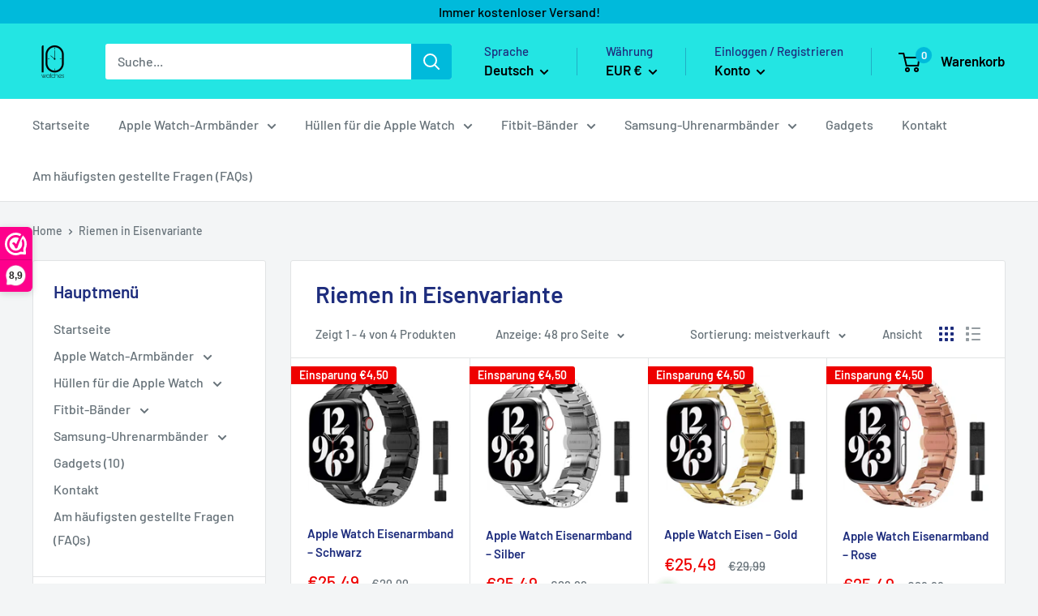

--- FILE ---
content_type: text/javascript
request_url: https://10watches.nl/cdn/shop/t/22/assets/custom.js?v=102476495355921946141717700063
body_size: -527
content:
//# sourceMappingURL=/cdn/shop/t/22/assets/custom.js.map?v=102476495355921946141717700063


--- FILE ---
content_type: text/javascript
request_url: https://10watches.nl/cdn/shop/t/22/assets/tms-translator.js?v=20390087986103667891717727283
body_size: 65811
content:
/*! For license information please see tms-translator.min.js.LICENSE.txt */(()=>{var t={4559:(t2,e2,r2)=>{t2.exports=r2(9335)},1786:(t2,e2,r2)=>{"use strict";var n=r2(8266),o=r2(5608),i=r2(159),u=r2(9568),a=r2(3943),c=r2(8201),s=r2(1745),f=r2(7979),l=r2(4765),p=r2(9760);t2.exports=function(t3){return new Promise(function(e3,r3){var h,v=t3.data,d=t3.headers,g=t3.responseType;function y(){t3.cancelToken&&t3.cancelToken.unsubscribe(h),t3.signal&&t3.signal.removeEventListener("abort",h)}n.isFormData(v)&&delete d["Content-Type"];var m=new XMLHttpRequest;if(t3.auth){var b=t3.auth.username||"",w=t3.auth.password?unescape(encodeURIComponent(t3.auth.password)):"";d.Authorization="Basic "+btoa(b+":"+w)}var _=a(t3.baseURL,t3.url);function x(){if(m){var n2="getAllResponseHeaders"in m?c(m.getAllResponseHeaders()):null,i2={data:g&&g!=="text"&&g!=="json"?m.response:m.responseText,status:m.status,statusText:m.statusText,headers:n2,config:t3,request:m};o(function(t4){e3(t4),y()},function(t4){r3(t4),y()},i2),m=null}}if(m.open(t3.method.toUpperCase(),u(_,t3.params,t3.paramsSerializer),!0),m.timeout=t3.timeout,"onloadend"in m?m.onloadend=x:m.onreadystatechange=function(){m&&m.readyState===4&&(m.status!==0||m.responseURL&&m.responseURL.indexOf("file:")===0)&&setTimeout(x)},m.onabort=function(){m&&(r3(f("Request aborted",t3,"ECONNABORTED",m)),m=null)},m.onerror=function(){r3(f("Network Error",t3,null,m)),m=null},m.ontimeout=function(){var e4=t3.timeout?"timeout of "+t3.timeout+"ms exceeded":"timeout exceeded",n2=t3.transitional||l;t3.timeoutErrorMessage&&(e4=t3.timeoutErrorMessage),r3(f(e4,t3,n2.clarifyTimeoutError?"ETIMEDOUT":"ECONNABORTED",m)),m=null},n.isStandardBrowserEnv()){var O=(t3.withCredentials||s(_))&&t3.xsrfCookieName?i.read(t3.xsrfCookieName):void 0;O&&(d[t3.xsrfHeaderName]=O)}"setRequestHeader"in m&&n.forEach(d,function(t4,e4){v===void 0&&e4.toLowerCase()==="content-type"?delete d[e4]:m.setRequestHeader(e4,t4)}),n.isUndefined(t3.withCredentials)||(m.withCredentials=!!t3.withCredentials),g&&g!=="json"&&(m.responseType=t3.responseType),typeof t3.onDownloadProgress=="function"&&m.addEventListener("progress",t3.onDownloadProgress),typeof t3.onUploadProgress=="function"&&m.upload&&m.upload.addEventListener("progress",t3.onUploadProgress),(t3.cancelToken||t3.signal)&&(h=function(t4){m&&(r3(!t4||t4&&t4.type?new p("canceled"):t4),m.abort(),m=null)},t3.cancelToken&&t3.cancelToken.subscribe(h),t3.signal&&(t3.signal.aborted?h():t3.signal.addEventListener("abort",h))),v||(v=null),m.send(v)})}},9335:(t2,e2,r2)=>{"use strict";var n=r2(8266),o=r2(4345),i=r2(7929),u=r2(650),a=function t3(e3){var r3=new i(e3),a2=o(i.prototype.request,r3);return n.extend(a2,i.prototype,r3),n.extend(a2,r3),a2.create=function(r4){return t3(u(e3,r4))},a2}(r2(3101));a.Axios=i,a.Cancel=r2(9760),a.CancelToken=r2(7510),a.isCancel=r2(8825),a.VERSION=r2(992).version,a.all=function(t3){return Promise.all(t3)},a.spread=r2(4346),a.isAxiosError=r2(3276),t2.exports=a,t2.exports.default=a},9760:t2=>{"use strict";function e2(t3){this.message=t3}e2.prototype.toString=function(){return"Cancel"+(this.message?": "+this.message:"")},e2.prototype.__CANCEL__=!0,t2.exports=e2},7510:(t2,e2,r2)=>{"use strict";var n=r2(9760);function o(t3){if(typeof t3!="function")throw new TypeError("executor must be a function.");var e3;this.promise=new Promise(function(t4){e3=t4});var r3=this;this.promise.then(function(t4){if(r3._listeners){var e4,n2=r3._listeners.length;for(e4=0;e4<n2;e4++)r3._listeners[e4](t4);r3._listeners=null}}),this.promise.then=function(t4){var e4,n2=new Promise(function(t5){r3.subscribe(t5),e4=t5}).then(t4);return n2.cancel=function(){r3.unsubscribe(e4)},n2},t3(function(t4){r3.reason||(r3.reason=new n(t4),e3(r3.reason))})}o.prototype.throwIfRequested=function(){if(this.reason)throw this.reason},o.prototype.subscribe=function(t3){this.reason?t3(this.reason):this._listeners?this._listeners.push(t3):this._listeners=[t3]},o.prototype.unsubscribe=function(t3){if(this._listeners){var e3=this._listeners.indexOf(t3);e3!==-1&&this._listeners.splice(e3,1)}},o.source=function(){var t3;return{token:new o(function(e3){t3=e3}),cancel:t3}},t2.exports=o},8825:t2=>{"use strict";t2.exports=function(t3){return!(!t3||!t3.__CANCEL__)}},7929:(t2,e2,r2)=>{"use strict";var n=r2(8266),o=r2(9568),i=r2(5758),u=r2(6029),a=r2(650),c=r2(123),s=c.validators;function f(t3){this.defaults=t3,this.interceptors={request:new i,response:new i}}f.prototype.request=function(t3,e3){typeof t3=="string"?(e3=e3||{}).url=t3:e3=t3||{},(e3=a(this.defaults,e3)).method?e3.method=e3.method.toLowerCase():this.defaults.method?e3.method=this.defaults.method.toLowerCase():e3.method="get";var r3=e3.transitional;r3!==void 0&&c.assertOptions(r3,{silentJSONParsing:s.transitional(s.boolean),forcedJSONParsing:s.transitional(s.boolean),clarifyTimeoutError:s.transitional(s.boolean)},!1);var n2=[],o2=!0;this.interceptors.request.forEach(function(t4){typeof t4.runWhen=="function"&&t4.runWhen(e3)===!1||(o2=o2&&t4.synchronous,n2.unshift(t4.fulfilled,t4.rejected))});var i2,f2=[];if(this.interceptors.response.forEach(function(t4){f2.push(t4.fulfilled,t4.rejected)}),!o2){var l=[u,void 0];for(Array.prototype.unshift.apply(l,n2),l=l.concat(f2),i2=Promise.resolve(e3);l.length;)i2=i2.then(l.shift(),l.shift());return i2}for(var p=e3;n2.length;){var h=n2.shift(),v=n2.shift();try{p=h(p)}catch(t4){v(t4);break}}try{i2=u(p)}catch(t4){return Promise.reject(t4)}for(;f2.length;)i2=i2.then(f2.shift(),f2.shift());return i2},f.prototype.getUri=function(t3){return t3=a(this.defaults,t3),o(t3.url,t3.params,t3.paramsSerializer).replace(/^\?/,"")},n.forEach(["delete","get","head","options"],function(t3){f.prototype[t3]=function(e3,r3){return this.request(a(r3||{},{method:t3,url:e3,data:(r3||{}).data}))}}),n.forEach(["post","put","patch"],function(t3){f.prototype[t3]=function(e3,r3,n2){return this.request(a(n2||{},{method:t3,url:e3,data:r3}))}}),t2.exports=f},5758:(t2,e2,r2)=>{"use strict";var n=r2(8266);function o(){this.handlers=[]}o.prototype.use=function(t3,e3,r3){return this.handlers.push({fulfilled:t3,rejected:e3,synchronous:!!r3&&r3.synchronous,runWhen:r3?r3.runWhen:null}),this.handlers.length-1},o.prototype.eject=function(t3){this.handlers[t3]&&(this.handlers[t3]=null)},o.prototype.forEach=function(t3){n.forEach(this.handlers,function(e3){e3!==null&&t3(e3)})},t2.exports=o},3943:(t2,e2,r2)=>{"use strict";var n=r2(406),o=r2(5027);t2.exports=function(t3,e3){return t3&&!n(e3)?o(t3,e3):e3}},7979:(t2,e2,r2)=>{"use strict";var n=r2(2050);t2.exports=function(t3,e3,r3,o,i){var u=new Error(t3);return n(u,e3,r3,o,i)}},6029:(t2,e2,r2)=>{"use strict";var n=r2(8266),o=r2(2661),i=r2(8825),u=r2(3101),a=r2(9760);function c(t3){if(t3.cancelToken&&t3.cancelToken.throwIfRequested(),t3.signal&&t3.signal.aborted)throw new a("canceled")}t2.exports=function(t3){return c(t3),t3.headers=t3.headers||{},t3.data=o.call(t3,t3.data,t3.headers,t3.transformRequest),t3.headers=n.merge(t3.headers.common||{},t3.headers[t3.method]||{},t3.headers),n.forEach(["delete","get","head","post","put","patch","common"],function(e3){delete t3.headers[e3]}),(t3.adapter||u.adapter)(t3).then(function(e3){return c(t3),e3.data=o.call(t3,e3.data,e3.headers,t3.transformResponse),e3},function(e3){return i(e3)||(c(t3),e3&&e3.response&&(e3.response.data=o.call(t3,e3.response.data,e3.response.headers,t3.transformResponse))),Promise.reject(e3)})}},2050:t2=>{"use strict";t2.exports=function(t3,e2,r2,n,o){return t3.config=e2,r2&&(t3.code=r2),t3.request=n,t3.response=o,t3.isAxiosError=!0,t3.toJSON=function(){return{message:this.message,name:this.name,description:this.description,number:this.number,fileName:this.fileName,lineNumber:this.lineNumber,columnNumber:this.columnNumber,stack:this.stack,config:this.config,code:this.code,status:this.response&&this.response.status?this.response.status:null}},t3}},650:(t2,e2,r2)=>{"use strict";var n=r2(8266);t2.exports=function(t3,e3){e3=e3||{};var r3={};function o(t4,e4){return n.isPlainObject(t4)&&n.isPlainObject(e4)?n.merge(t4,e4):n.isPlainObject(e4)?n.merge({},e4):n.isArray(e4)?e4.slice():e4}function i(r4){return n.isUndefined(e3[r4])?n.isUndefined(t3[r4])?void 0:o(void 0,t3[r4]):o(t3[r4],e3[r4])}function u(t4){if(!n.isUndefined(e3[t4]))return o(void 0,e3[t4])}function a(r4){return n.isUndefined(e3[r4])?n.isUndefined(t3[r4])?void 0:o(void 0,t3[r4]):o(void 0,e3[r4])}function c(r4){return r4 in e3?o(t3[r4],e3[r4]):r4 in t3?o(void 0,t3[r4]):void 0}var s={url:u,method:u,data:u,baseURL:a,transformRequest:a,transformResponse:a,paramsSerializer:a,timeout:a,timeoutMessage:a,withCredentials:a,adapter:a,responseType:a,xsrfCookieName:a,xsrfHeaderName:a,onUploadProgress:a,onDownloadProgress:a,decompress:a,maxContentLength:a,maxBodyLength:a,transport:a,httpAgent:a,httpsAgent:a,cancelToken:a,socketPath:a,responseEncoding:a,validateStatus:c};return n.forEach(Object.keys(t3).concat(Object.keys(e3)),function(t4){var e4=s[t4]||i,o2=e4(t4);n.isUndefined(o2)&&e4!==c||(r3[t4]=o2)}),r3}},5608:(t2,e2,r2)=>{"use strict";var n=r2(7979);t2.exports=function(t3,e3,r3){var o=r3.config.validateStatus;r3.status&&o&&!o(r3.status)?e3(n("Request failed with status code "+r3.status,r3.config,null,r3.request,r3)):t3(r3)}},2661:(t2,e2,r2)=>{"use strict";var n=r2(8266),o=r2(3101);t2.exports=function(t3,e3,r3){var i=this||o;return n.forEach(r3,function(r4){t3=r4.call(i,t3,e3)}),t3}},3101:(t2,e2,r2)=>{"use strict";var n=r2(8266),o=r2(1490),i=r2(2050),u=r2(4765),a={"Content-Type":"application/x-www-form-urlencoded"};function c(t3,e3){!n.isUndefined(t3)&&n.isUndefined(t3["Content-Type"])&&(t3["Content-Type"]=e3)}var s,f={transitional:u,adapter:((typeof XMLHttpRequest<"u"||typeof process<"u"&&Object.prototype.toString.call(process)==="[object process]")&&(s=r2(1786)),s),transformRequest:[function(t3,e3){return o(e3,"Accept"),o(e3,"Content-Type"),n.isFormData(t3)||n.isArrayBuffer(t3)||n.isBuffer(t3)||n.isStream(t3)||n.isFile(t3)||n.isBlob(t3)?t3:n.isArrayBufferView(t3)?t3.buffer:n.isURLSearchParams(t3)?(c(e3,"application/x-www-form-urlencoded;charset=utf-8"),t3.toString()):n.isObject(t3)||e3&&e3["Content-Type"]==="application/json"?(c(e3,"application/json"),function(t4,e4,r3){if(n.isString(t4))try{return(0,JSON.parse)(t4),n.trim(t4)}catch(t5){if(t5.name!=="SyntaxError")throw t5}return(0,JSON.stringify)(t4)}(t3)):t3}],transformResponse:[function(t3){var e3=this.transitional||f.transitional,r3=e3&&e3.silentJSONParsing,o2=e3&&e3.forcedJSONParsing,u2=!r3&&this.responseType==="json";if(u2||o2&&n.isString(t3)&&t3.length)try{return JSON.parse(t3)}catch(t4){if(u2)throw t4.name==="SyntaxError"?i(t4,this,"E_JSON_PARSE"):t4}return t3}],timeout:0,xsrfCookieName:"XSRF-TOKEN",xsrfHeaderName:"X-XSRF-TOKEN",maxContentLength:-1,maxBodyLength:-1,validateStatus:function(t3){return t3>=200&&t3<300},headers:{common:{Accept:"application/json, text/plain, */*"}}};n.forEach(["delete","get","head"],function(t3){f.headers[t3]={}}),n.forEach(["post","put","patch"],function(t3){f.headers[t3]=n.merge(a)}),t2.exports=f},4765:t2=>{"use strict";t2.exports={silentJSONParsing:!0,forcedJSONParsing:!0,clarifyTimeoutError:!1}},992:t2=>{t2.exports={version:"0.26.1"}},4345:t2=>{"use strict";t2.exports=function(t3,e2){return function(){for(var r2=new Array(arguments.length),n=0;n<r2.length;n++)r2[n]=arguments[n];return t3.apply(e2,r2)}}},9568:(t2,e2,r2)=>{"use strict";var n=r2(8266);function o(t3){return encodeURIComponent(t3).replace(/%3A/gi,":").replace(/%24/g,"$").replace(/%2C/gi,",").replace(/%20/g,"+").replace(/%5B/gi,"[").replace(/%5D/gi,"]")}t2.exports=function(t3,e3,r3){if(!e3)return t3;var i;if(r3)i=r3(e3);else if(n.isURLSearchParams(e3))i=e3.toString();else{var u=[];n.forEach(e3,function(t4,e4){t4!=null&&(n.isArray(t4)?e4+="[]":t4=[t4],n.forEach(t4,function(t5){n.isDate(t5)?t5=t5.toISOString():n.isObject(t5)&&(t5=JSON.stringify(t5)),u.push(o(e4)+"="+o(t5))}))}),i=u.join("&")}if(i){var a=t3.indexOf("#");a!==-1&&(t3=t3.slice(0,a)),t3+=(t3.indexOf("?")===-1?"?":"&")+i}return t3}},5027:t2=>{"use strict";t2.exports=function(t3,e2){return e2?t3.replace(/\/+$/,"")+"/"+e2.replace(/^\/+/,""):t3}},159:(t2,e2,r2)=>{"use strict";var n=r2(8266);t2.exports=n.isStandardBrowserEnv()?{write:function(t3,e3,r3,o,i,u){var a=[];a.push(t3+"="+encodeURIComponent(e3)),n.isNumber(r3)&&a.push("expires="+new Date(r3).toGMTString()),n.isString(o)&&a.push("path="+o),n.isString(i)&&a.push("domain="+i),u===!0&&a.push("secure"),document.cookie=a.join("; ")},read:function(t3){var e3=document.cookie.match(new RegExp("(^|;\\s*)("+t3+")=([^;]*)"));return e3?decodeURIComponent(e3[3]):null},remove:function(t3){this.write(t3,"",Date.now()-864e5)}}:{write:function(){},read:function(){return null},remove:function(){}}},406:t2=>{"use strict";t2.exports=function(t3){return/^([a-z][a-z\d+\-.]*:)?\/\//i.test(t3)}},3276:(t2,e2,r2)=>{"use strict";var n=r2(8266);t2.exports=function(t3){return n.isObject(t3)&&t3.isAxiosError===!0}},1745:(t2,e2,r2)=>{"use strict";var n=r2(8266);t2.exports=n.isStandardBrowserEnv()?function(){var t3,e3=/(msie|trident)/i.test(navigator.userAgent),r3=document.createElement("a");function o(t4){var n2=t4;return e3&&(r3.setAttribute("href",n2),n2=r3.href),r3.setAttribute("href",n2),{href:r3.href,protocol:r3.protocol?r3.protocol.replace(/:$/,""):"",host:r3.host,search:r3.search?r3.search.replace(/^\?/,""):"",hash:r3.hash?r3.hash.replace(/^#/,""):"",hostname:r3.hostname,port:r3.port,pathname:r3.pathname.charAt(0)==="/"?r3.pathname:"/"+r3.pathname}}return t3=o(window.location.href),function(e4){var r4=n.isString(e4)?o(e4):e4;return r4.protocol===t3.protocol&&r4.host===t3.host}}():function(){return!0}},1490:(t2,e2,r2)=>{"use strict";var n=r2(8266);t2.exports=function(t3,e3){n.forEach(t3,function(r3,n2){n2!==e3&&n2.toUpperCase()===e3.toUpperCase()&&(t3[e3]=r3,delete t3[n2])})}},8201:(t2,e2,r2)=>{"use strict";var n=r2(8266),o=["age","authorization","content-length","content-type","etag","expires","from","host","if-modified-since","if-unmodified-since","last-modified","location","max-forwards","proxy-authorization","referer","retry-after","user-agent"];t2.exports=function(t3){var e3,r3,i,u={};return t3&&n.forEach(t3.split(`
`),function(t4){if(i=t4.indexOf(":"),e3=n.trim(t4.substr(0,i)).toLowerCase(),r3=n.trim(t4.substr(i+1)),e3){if(u[e3]&&o.indexOf(e3)>=0)return;u[e3]=e3==="set-cookie"?(u[e3]?u[e3]:[]).concat([r3]):u[e3]?u[e3]+", "+r3:r3}}),u}},4346:t2=>{"use strict";t2.exports=function(t3){return function(e2){return t3.apply(null,e2)}}},123:(t2,e2,r2)=>{"use strict";var n=r2(992).version,o={};["object","boolean","number","function","string","symbol"].forEach(function(t3,e3){o[t3]=function(r3){return typeof r3===t3||"a"+(e3<1?"n ":" ")+t3}});var i={};o.transitional=function(t3,e3,r3){function o2(t4,e4){return"[Axios v"+n+"] Transitional option '"+t4+"'"+e4+(r3?". "+r3:"")}return function(r4,n2,u){if(t3===!1)throw new Error(o2(n2," has been removed"+(e3?" in "+e3:"")));return e3&&!i[n2]&&(i[n2]=!0,console.warn(o2(n2," has been deprecated since v"+e3+" and will be removed in the near future"))),!t3||t3(r4,n2,u)}},t2.exports={assertOptions:function(t3,e3,r3){if(typeof t3!="object")throw new TypeError("options must be an object");for(var n2=Object.keys(t3),o2=n2.length;o2-- >0;){var i2=n2[o2],u=e3[i2];if(u){var a=t3[i2],c=a===void 0||u(a,i2,t3);if(c!==!0)throw new TypeError("option "+i2+" must be "+c)}else if(r3!==!0)throw Error("Unknown option "+i2)}},validators:o}},8266:(t2,e2,r2)=>{"use strict";var n=r2(4345),o=Object.prototype.toString;function i(t3){return Array.isArray(t3)}function u(t3){return t3===void 0}function a(t3){return o.call(t3)==="[object ArrayBuffer]"}function c(t3){return t3!==null&&typeof t3=="object"}function s(t3){if(o.call(t3)!=="[object Object]")return!1;var e3=Object.getPrototypeOf(t3);return e3===null||e3===Object.prototype}function f(t3){return o.call(t3)==="[object Function]"}function l(t3,e3){if(t3!=null)if(typeof t3!="object"&&(t3=[t3]),i(t3))for(var r3=0,n2=t3.length;r3<n2;r3++)e3.call(null,t3[r3],r3,t3);else for(var o2 in t3)Object.prototype.hasOwnProperty.call(t3,o2)&&e3.call(null,t3[o2],o2,t3)}t2.exports={isArray:i,isArrayBuffer:a,isBuffer:function(t3){return t3!==null&&!u(t3)&&t3.constructor!==null&&!u(t3.constructor)&&typeof t3.constructor.isBuffer=="function"&&t3.constructor.isBuffer(t3)},isFormData:function(t3){return o.call(t3)==="[object FormData]"},isArrayBufferView:function(t3){return typeof ArrayBuffer<"u"&&ArrayBuffer.isView?ArrayBuffer.isView(t3):t3&&t3.buffer&&a(t3.buffer)},isString:function(t3){return typeof t3=="string"},isNumber:function(t3){return typeof t3=="number"},isObject:c,isPlainObject:s,isUndefined:u,isDate:function(t3){return o.call(t3)==="[object Date]"},isFile:function(t3){return o.call(t3)==="[object File]"},isBlob:function(t3){return o.call(t3)==="[object Blob]"},isFunction:f,isStream:function(t3){return c(t3)&&f(t3.pipe)},isURLSearchParams:function(t3){return o.call(t3)==="[object URLSearchParams]"},isStandardBrowserEnv:function(){return(typeof navigator>"u"||navigator.product!=="ReactNative"&&navigator.product!=="NativeScript"&&navigator.product!=="NS")&&typeof window<"u"&&typeof document<"u"},forEach:l,merge:function t3(){var e3={};function r3(r4,n3){s(e3[n3])&&s(r4)?e3[n3]=t3(e3[n3],r4):s(r4)?e3[n3]=t3({},r4):i(r4)?e3[n3]=r4.slice():e3[n3]=r4}for(var n2=0,o2=arguments.length;n2<o2;n2++)l(arguments[n2],r3);return e3},extend:function(t3,e3,r3){return l(e3,function(e4,o2){t3[o2]=r3&&typeof e4=="function"?n(e4,r3):e4}),t3},trim:function(t3){return t3.trim?t3.trim():t3.replace(/^\s+|\s+$/g,"")},stripBOM:function(t3){return t3.charCodeAt(0)===65279&&(t3=t3.slice(1)),t3}}},8257:(t2,e2,r2)=>{var n=r2(7583),o=r2(9212),i=r2(5637),u=n.TypeError;t2.exports=function(t3){if(o(t3))return t3;throw u(i(t3)+" is not a function")}},1186:(t2,e2,r2)=>{var n=r2(7583),o=r2(2097),i=r2(5637),u=n.TypeError;t2.exports=function(t3){if(o(t3))return t3;throw u(i(t3)+" is not a constructor")}},9882:(t2,e2,r2)=>{var n=r2(7583),o=r2(9212),i=n.String,u=n.TypeError;t2.exports=function(t3){if(typeof t3=="object"||o(t3))return t3;throw u("Can't set "+i(t3)+" as a prototype")}},6288:(t2,e2,r2)=>{var n=r2(3649),o=r2(3590),i=r2(4615),u=n("unscopables"),a=Array.prototype;a[u]==null&&i.f(a,u,{configurable:!0,value:o(null)}),t2.exports=function(t3){a[u][t3]=!0}},6733:(t2,e2,r2)=>{"use strict";var n=r2(6389).charAt;t2.exports=function(t3,e3,r3){return e3+(r3?n(t3,e3).length:1)}},4761:(t2,e2,r2)=>{var n=r2(7583),o=r2(2447),i=n.TypeError;t2.exports=function(t3,e3){if(o(e3,t3))return t3;throw i("Incorrect invocation")}},2569:(t2,e2,r2)=>{var n=r2(7583),o=r2(794),i=n.String,u=n.TypeError;t2.exports=function(t3){if(o(t3))return t3;throw u(i(t3)+" is not an object")}},1537:(t2,e2,r2)=>{var n=r2(6544);t2.exports=n(function(){if(typeof ArrayBuffer=="function"){var t3=new ArrayBuffer(8);Object.isExtensible(t3)&&Object.defineProperty(t3,"a",{value:8})}})},3200:(t2,e2,r2)=>{"use strict";var n=r2(4805).forEach,o=r2(906)("forEach");t2.exports=o?[].forEach:function(t3){return n(this,t3,arguments.length>1?arguments[1]:void 0)}},5513:(t2,e2,r2)=>{"use strict";var n=r2(7583),o=r2(2938),i=r2(8262),u=r2(1324),a=r2(5294),c=r2(114),s=r2(2097),f=r2(1825),l=r2(5999),p=r2(6307),h=r2(8272),v=n.Array;t2.exports=function(t3){var e3=u(t3),r3=s(this),n2=arguments.length,d=n2>1?arguments[1]:void 0,g=d!==void 0;g&&(d=o(d,n2>2?arguments[2]:void 0));var y,m,b,w,_,x,O=h(e3),S=0;if(!O||this==v&&c(O))for(y=f(e3),m=r3?new this(y):v(y);y>S;S++)x=g?d(e3[S],S):e3[S],l(m,S,x);else for(_=(w=p(e3,O)).next,m=r3?new this:[];!(b=i(_,w)).done;S++)x=g?a(w,d,[b.value,S],!0):b.value,l(m,S,x);return m.length=S,m}},5766:(t2,e2,r2)=>{var n=r2(2977),o=r2(6782),i=r2(1825),u=function(t3){return function(e3,r3,u2){var a,c=n(e3),s=i(c),f=o(u2,s);if(t3&&r3!=r3){for(;s>f;)if((a=c[f++])!=a)return!0}else for(;s>f;f++)if((t3||f in c)&&c[f]===r3)return t3||f||0;return!t3&&-1}};t2.exports={includes:u(!0),indexOf:u(!1)}},4805:(t2,e2,r2)=>{var n=r2(2938),o=r2(7386),i=r2(5044),u=r2(1324),a=r2(1825),c=r2(4822),s=o([].push),f=function(t3){var e3=t3==1,r3=t3==2,o2=t3==3,f2=t3==4,l=t3==6,p=t3==7,h=t3==5||l;return function(v,d,g,y){for(var m,b,w=u(v),_=i(w),x=n(d,g),O=a(_),S=0,j=y||c,E=e3?j(v,O):r3||p?j(v,0):void 0;O>S;S++)if((h||S in _)&&(b=x(m=_[S],S,w),t3))if(e3)E[S]=b;else if(b)switch(t3){case 3:return!0;case 5:return m;case 6:return S;case 2:s(E,m)}else switch(t3){case 4:return!1;case 7:s(E,m)}return l?-1:o2||f2?f2:E}};t2.exports={forEach:f(0),map:f(1),filter:f(2),some:f(3),every:f(4),find:f(5),findIndex:f(6),filterReject:f(7)}},9269:(t2,e2,r2)=>{var n=r2(6544),o=r2(3649),i=r2(4061),u=o("species");t2.exports=function(t3){return i>=51||!n(function(){var e3=[];return(e3.constructor={})[u]=function(){return{foo:1}},e3[t3](Boolean).foo!==1})}},906:(t2,e2,r2)=>{"use strict";var n=r2(6544);t2.exports=function(t3,e3){var r3=[][t3];return!!r3&&n(function(){r3.call(null,e3||function(){return 1},1)})}},4546:(t2,e2,r2)=>{var n=r2(7583),o=r2(6782),i=r2(1825),u=r2(5999),a=n.Array,c=Math.max;t2.exports=function(t3,e3,r3){for(var n2=i(t3),s=o(e3,n2),f=o(r3===void 0?n2:r3,n2),l=a(c(f-s,0)),p=0;s<f;s++,p++)u(l,p,t3[s]);return l.length=p,l}},6917:(t2,e2,r2)=>{var n=r2(7386);t2.exports=n([].slice)},5744:(t2,e2,r2)=>{var n=r2(4546),o=Math.floor,i=function(t3,e3){var r3=t3.length,c=o(r3/2);return r3<8?u(t3,e3):a(t3,i(n(t3,0,c),e3),i(n(t3,c),e3),e3)},u=function(t3,e3){for(var r3,n2,o2=t3.length,i2=1;i2<o2;){for(n2=i2,r3=t3[i2];n2&&e3(t3[n2-1],r3)>0;)t3[n2]=t3[--n2];n2!==i2++&&(t3[n2]=r3)}return t3},a=function(t3,e3,r3,n2){for(var o2=e3.length,i2=r3.length,u2=0,a2=0;u2<o2||a2<i2;)t3[u2+a2]=u2<o2&&a2<i2?n2(e3[u2],r3[a2])<=0?e3[u2++]:r3[a2++]:u2<o2?e3[u2++]:r3[a2++];return t3};t2.exports=i},5289:(t2,e2,r2)=>{var n=r2(7583),o=r2(4521),i=r2(2097),u=r2(794),a=r2(3649)("species"),c=n.Array;t2.exports=function(t3){var e3;return o(t3)&&(e3=t3.constructor,(i(e3)&&(e3===c||o(e3.prototype))||u(e3)&&(e3=e3[a])===null)&&(e3=void 0)),e3===void 0?c:e3}},4822:(t2,e2,r2)=>{var n=r2(5289);t2.exports=function(t3,e3){return new(n(t3))(e3===0?0:e3)}},5294:(t2,e2,r2)=>{var n=r2(2569),o=r2(7093);t2.exports=function(t3,e3,r3,i){try{return i?e3(n(r3)[0],r3[1]):e3(r3)}catch(e4){o(t3,"throw",e4)}}},3616:(t2,e2,r2)=>{var n=r2(3649)("iterator"),o=!1;try{var i=0,u={next:function(){return{done:!!i++}},return:function(){o=!0}};u[n]=function(){return this},Array.from(u,function(){throw 2})}catch{}t2.exports=function(t3,e3){if(!e3&&!o)return!1;var r3=!1;try{var i2={};i2[n]=function(){return{next:function(){return{done:r3=!0}}}},t3(i2)}catch{}return r3}},9624:(t2,e2,r2)=>{var n=r2(7386),o=n({}.toString),i=n("".slice);t2.exports=function(t3){return i(o(t3),8,-1)}},3058:(t2,e2,r2)=>{var n=r2(7583),o=r2(8191),i=r2(9212),u=r2(9624),a=r2(3649)("toStringTag"),c=n.Object,s=u(function(){return arguments}())=="Arguments";t2.exports=o?u:function(t3){var e3,r3,n2;return t3===void 0?"Undefined":t3===null?"Null":typeof(r3=function(t4,e4){try{return t4[e4]}catch{}}(e3=c(t3),a))=="string"?r3:s?u(e3):(n2=u(e3))=="Object"&&i(e3.callee)?"Arguments":n2}},7012:(t2,e2,r2)=>{"use strict";var n=r2(7386),o=r2(6893),i=r2(1909).getWeakData,u=r2(2569),a=r2(794),c=r2(4761),s=r2(4026),f=r2(4805),l=r2(2870),p=r2(2743),h=p.set,v=p.getterFor,d=f.find,g=f.findIndex,y=n([].splice),m=0,b=function(t3){return t3.frozen||(t3.frozen=new w)},w=function(){this.entries=[]},_=function(t3,e3){return d(t3.entries,function(t4){return t4[0]===e3})};w.prototype={get:function(t3){var e3=_(this,t3);if(e3)return e3[1]},has:function(t3){return!!_(this,t3)},set:function(t3,e3){var r3=_(this,t3);r3?r3[1]=e3:this.entries.push([t3,e3])},delete:function(t3){var e3=g(this.entries,function(e4){return e4[0]===t3});return~e3&&y(this.entries,e3,1),!!~e3}},t2.exports={getConstructor:function(t3,e3,r3,n2){var f2=t3(function(t4,o2){c(t4,p2),h(t4,{type:e3,id:m++,frozen:void 0}),o2!=null&&s(o2,t4[n2],{that:t4,AS_ENTRIES:r3})}),p2=f2.prototype,d2=v(e3),g2=function(t4,e4,r4){var n3=d2(t4),o2=i(u(e4),!0);return o2===!0?b(n3).set(e4,r4):o2[n3.id]=r4,t4};return o(p2,{delete:function(t4){var e4=d2(this);if(!a(t4))return!1;var r4=i(t4);return r4===!0?b(e4).delete(t4):r4&&l(r4,e4.id)&&delete r4[e4.id]},has:function(t4){var e4=d2(this);if(!a(t4))return!1;var r4=i(t4);return r4===!0?b(e4).has(t4):r4&&l(r4,e4.id)}}),o(p2,r3?{get:function(t4){var e4=d2(this);if(a(t4)){var r4=i(t4);return r4===!0?b(e4).get(t4):r4?r4[e4.id]:void 0}},set:function(t4,e4){return g2(this,t4,e4)}}:{add:function(t4){return g2(this,t4,!0)}}),f2}}},4802:(t2,e2,r2)=>{"use strict";var n=r2(7263),o=r2(7583),i=r2(7386),u=r2(4451),a=r2(1270),c=r2(1909),s=r2(4026),f=r2(4761),l=r2(9212),p=r2(794),h=r2(6544),v=r2(3616),d=r2(8821),g=r2(434);t2.exports=function(t3,e3,r3){var y=t3.indexOf("Map")!==-1,m=t3.indexOf("Weak")!==-1,b=y?"set":"add",w=o[t3],_=w&&w.prototype,x=w,O={},S=function(t4){var e4=i(_[t4]);a(_,t4,t4=="add"?function(t5){return e4(this,t5===0?0:t5),this}:t4=="delete"?function(t5){return!(m&&!p(t5))&&e4(this,t5===0?0:t5)}:t4=="get"?function(t5){return m&&!p(t5)?void 0:e4(this,t5===0?0:t5)}:t4=="has"?function(t5){return!(m&&!p(t5))&&e4(this,t5===0?0:t5)}:function(t5,r4){return e4(this,t5===0?0:t5,r4),this})};if(u(t3,!l(w)||!(m||_.forEach&&!h(function(){new w().entries().next()}))))x=r3.getConstructor(e3,t3,y,b),c.enable();else if(u(t3,!0)){var j=new x,E=j[b](m?{}:-0,1)!=j,P=h(function(){j.has(1)}),R=v(function(t4){new w(t4)}),k=!m&&h(function(){for(var t4=new w,e4=5;e4--;)t4[b](e4,e4);return!t4.has(-0)});R||((x=e3(function(t4,e4){f(t4,_);var r4=g(new w,t4,x);return e4!=null&&s(e4,r4[b],{that:r4,AS_ENTRIES:y}),r4})).prototype=_,_.constructor=x),(P||k)&&(S("delete"),S("has"),y&&S("get")),(k||E)&&S(b),m&&_.clear&&delete _.clear}return O[t3]=x,n({global:!0,forced:x!=w},O),d(x,t3),m||r3.setStrong(x,t3,y),x}},3478:(t2,e2,r2)=>{var n=r2(2870),o=r2(929),i=r2(6683),u=r2(4615);t2.exports=function(t3,e3,r3){for(var a=o(e3),c=u.f,s=i.f,f=0;f<a.length;f++){var l=a[f];n(t3,l)||r3&&n(r3,l)||c(t3,l,s(e3,l))}}},3989:(t2,e2,r2)=>{var n=r2(3649)("match");t2.exports=function(t3){var e3=/./;try{"/./"[t3](e3)}catch{try{return e3[n]=!1,"/./"[t3](e3)}catch{}}return!1}},926:(t2,e2,r2)=>{var n=r2(6544);t2.exports=!n(function(){function t3(){}return t3.prototype.constructor=null,Object.getPrototypeOf(new t3)!==t3.prototype})},4683:(t2,e2,r2)=>{"use strict";var n=r2(2365).IteratorPrototype,o=r2(3590),i=r2(4677),u=r2(8821),a=r2(339),c=function(){return this};t2.exports=function(t3,e3,r3,s){var f=e3+" Iterator";return t3.prototype=o(n,{next:i(+!s,r3)}),u(t3,f,!1,!0),a[f]=c,t3}},57:(t2,e2,r2)=>{var n=r2(8494),o=r2(4615),i=r2(4677);t2.exports=n?function(t3,e3,r3){return o.f(t3,e3,i(1,r3))}:function(t3,e3,r3){return t3[e3]=r3,t3}},4677:t2=>{t2.exports=function(t3,e2){return{enumerable:!(1&t3),configurable:!(2&t3),writable:!(4&t3),value:e2}}},5999:(t2,e2,r2)=>{"use strict";var n=r2(8734),o=r2(4615),i=r2(4677);t2.exports=function(t3,e3,r3){var u=n(e3);u in t3?o.f(t3,u,i(0,r3)):t3[u]=r3}},9012:(t2,e2,r2)=>{"use strict";var n=r2(7263),o=r2(8262),i=r2(6268),u=r2(4340),a=r2(9212),c=r2(4683),s=r2(729),f=r2(7496),l=r2(8821),p=r2(57),h=r2(1270),v=r2(3649),d=r2(339),g=r2(2365),y=u.PROPER,m=u.CONFIGURABLE,b=g.IteratorPrototype,w=g.BUGGY_SAFARI_ITERATORS,_=v("iterator"),x="keys",O="values",S="entries",j=function(){return this};t2.exports=function(t3,e3,r3,u2,v2,g2,E){c(r3,e3,u2);var P,R,k,A=function(t4){if(t4===v2&&U)return U;if(!w&&t4 in L)return L[t4];switch(t4){case x:case O:case S:return function(){return new r3(this,t4)}}return function(){return new r3(this)}},I=e3+" Iterator",T=!1,L=t3.prototype,C=L[_]||L["@@iterator"]||v2&&L[v2],U=!w&&C||A(v2),N=e3=="Array"&&L.entries||C;if(N&&(P=s(N.call(new t3)))!==Object.prototype&&P.next&&(i||s(P)===b||(f?f(P,b):a(P[_])||h(P,_,j)),l(P,I,!0,!0),i&&(d[I]=j)),y&&v2==O&&C&&C.name!==O&&(!i&&m?p(L,"name",O):(T=!0,U=function(){return o(C,this)})),v2)if(R={values:A(O),keys:g2?U:A(x),entries:A(S)},E)for(k in R)(w||T||!(k in L))&&h(L,k,R[k]);else n({target:e3,proto:!0,forced:w||T},R);return i&&!E||L[_]===U||h(L,_,U,{name:v2}),d[e3]=U,R}},2219:(t2,e2,r2)=>{var n=r2(1287),o=r2(2870),i=r2(491),u=r2(4615).f;t2.exports=function(t3){var e3=n.Symbol||(n.Symbol={});o(e3,t3)||u(e3,t3,{value:i.f(t3)})}},8494:(t2,e2,r2)=>{var n=r2(6544);t2.exports=!n(function(){return Object.defineProperty({},1,{get:function(){return 7}})[1]!=7})},6668:(t2,e2,r2)=>{var n=r2(7583),o=r2(794),i=n.document,u=o(i)&&o(i.createElement);t2.exports=function(t3){return u?i.createElement(t3):{}}},6778:t2=>{t2.exports={CSSRuleList:0,CSSStyleDeclaration:0,CSSValueList:0,ClientRectList:0,DOMRectList:0,DOMStringList:0,DOMTokenList:1,DataTransferItemList:0,FileList:0,HTMLAllCollection:0,HTMLCollection:0,HTMLFormElement:0,HTMLSelectElement:0,MediaList:0,MimeTypeArray:0,NamedNodeMap:0,NodeList:1,PaintRequestList:0,Plugin:0,PluginArray:0,SVGLengthList:0,SVGNumberList:0,SVGPathSegList:0,SVGPointList:0,SVGStringList:0,SVGTransformList:0,SourceBufferList:0,StyleSheetList:0,TextTrackCueList:0,TextTrackList:0,TouchList:0}},9307:(t2,e2,r2)=>{var n=r2(6668)("span").classList,o=n&&n.constructor&&n.constructor.prototype;t2.exports=o===Object.prototype?void 0:o},2274:t2=>{t2.exports=typeof window=="object"&&typeof Deno!="object"},3256:(t2,e2,r2)=>{var n=r2(6918),o=r2(7583);t2.exports=/ipad|iphone|ipod/i.test(n)&&o.Pebble!==void 0},7020:(t2,e2,r2)=>{var n=r2(6918);t2.exports=/(?:ipad|iphone|ipod).*applewebkit/i.test(n)},5354:(t2,e2,r2)=>{var n=r2(9624),o=r2(7583);t2.exports=n(o.process)=="process"},6846:(t2,e2,r2)=>{var n=r2(6918);t2.exports=/web0s(?!.*chrome)/i.test(n)},6918:(t2,e2,r2)=>{var n=r2(5897);t2.exports=n("navigator","userAgent")||""},4061:(t2,e2,r2)=>{var n,o,i=r2(7583),u=r2(6918),a=i.process,c=i.Deno,s=a&&a.versions||c&&c.version,f=s&&s.v8;f&&(o=(n=f.split("."))[0]>0&&n[0]<4?1:+(n[0]+n[1])),!o&&u&&(!(n=u.match(/Edge\/(\d+)/))||n[1]>=74)&&(n=u.match(/Chrome\/(\d+)/))&&(o=+n[1]),t2.exports=o},5690:t2=>{t2.exports=["constructor","hasOwnProperty","isPrototypeOf","propertyIsEnumerable","toLocaleString","toString","valueOf"]},7263:(t2,e2,r2)=>{var n=r2(7583),o=r2(6683).f,i=r2(57),u=r2(1270),a=r2(460),c=r2(3478),s=r2(4451);t2.exports=function(t3,e3){var r3,f,l,p,h,v=t3.target,d=t3.global,g=t3.stat;if(r3=d?n:g?n[v]||a(v,{}):(n[v]||{}).prototype)for(f in e3){if(p=e3[f],l=t3.noTargetGet?(h=o(r3,f))&&h.value:r3[f],!s(d?f:v+(g?".":"#")+f,t3.forced)&&l!==void 0){if(typeof p==typeof l)continue;c(p,l)}(t3.sham||l&&l.sham)&&i(p,"sham",!0),u(r3,f,p,t3)}}},6544:t2=>{t2.exports=function(t3){try{return!!t3()}catch{return!0}}},783:(t2,e2,r2)=>{"use strict";r2(2322);var n=r2(7386),o=r2(1270),i=r2(8445),u=r2(6544),a=r2(3649),c=r2(57),s=a("species"),f=RegExp.prototype;t2.exports=function(t3,e3,r3,l){var p=a(t3),h=!u(function(){var e4={};return e4[p]=function(){return 7},""[t3](e4)!=7}),v=h&&!u(function(){var e4=!1,r4=/a/;return t3==="split"&&((r4={}).constructor={},r4.constructor[s]=function(){return r4},r4.flags="",r4[p]=/./[p]),r4.exec=function(){return e4=!0,null},r4[p](""),!e4});if(!h||!v||r3){var d=n(/./[p]),g=e3(p,""[t3],function(t4,e4,r4,o2,u2){var a2=n(t4),c2=e4.exec;return c2===i||c2===f.exec?h&&!u2?{done:!0,value:d(e4,r4,o2)}:{done:!0,value:a2(r4,e4,o2)}:{done:!1}});o(String.prototype,t3,g[0]),o(f,p,g[1])}l&&c(f[p],"sham",!0)}},9974:(t2,e2,r2)=>{var n=r2(6544);t2.exports=!n(function(){return Object.isExtensible(Object.preventExtensions({}))})},1611:(t2,e2,r2)=>{var n=r2(8987),o=Function.prototype,i=o.apply,u=o.call;t2.exports=typeof Reflect=="object"&&Reflect.apply||(n?u.bind(i):function(){return u.apply(i,arguments)})},2938:(t2,e2,r2)=>{var n=r2(7386),o=r2(8257),i=r2(8987),u=n(n.bind);t2.exports=function(t3,e3){return o(t3),e3===void 0?t3:i?u(t3,e3):function(){return t3.apply(e3,arguments)}}},8987:(t2,e2,r2)=>{var n=r2(6544);t2.exports=!n(function(){var t3=function(){}.bind();return typeof t3!="function"||t3.hasOwnProperty("prototype")})},1335:(t2,e2,r2)=>{"use strict";var n=r2(7583),o=r2(7386),i=r2(8257),u=r2(794),a=r2(2870),c=r2(6917),s=r2(8987),f=n.Function,l=o([].concat),p=o([].join),h={},v=function(t3,e3,r3){if(!a(h,e3)){for(var n2=[],o2=0;o2<e3;o2++)n2[o2]="a["+o2+"]";h[e3]=f("C,a","return new C("+p(n2,",")+")")}return h[e3](t3,r3)};t2.exports=s?f.bind:function(t3){var e3=i(this),r3=e3.prototype,n2=c(arguments,1),o2=function(){var r4=l(n2,c(arguments));return this instanceof o2?v(e3,r4.length,r4):e3.apply(t3,r4)};return u(r3)&&(o2.prototype=r3),o2}},8262:(t2,e2,r2)=>{var n=r2(8987),o=Function.prototype.call;t2.exports=n?o.bind(o):function(){return o.apply(o,arguments)}},4340:(t2,e2,r2)=>{var n=r2(8494),o=r2(2870),i=Function.prototype,u=n&&Object.getOwnPropertyDescriptor,a=o(i,"name"),c=a&&function(){}.name==="something",s=a&&(!n||n&&u(i,"name").configurable);t2.exports={EXISTS:a,PROPER:c,CONFIGURABLE:s}},7386:(t2,e2,r2)=>{var n=r2(8987),o=Function.prototype,i=o.bind,u=o.call,a=n&&i.bind(u,u);t2.exports=n?function(t3){return t3&&a(t3)}:function(t3){return t3&&function(){return u.apply(t3,arguments)}}},5897:(t2,e2,r2)=>{var n=r2(7583),o=r2(9212),i=function(t3){return o(t3)?t3:void 0};t2.exports=function(t3,e3){return arguments.length<2?i(n[t3]):n[t3]&&n[t3][e3]}},8272:(t2,e2,r2)=>{var n=r2(3058),o=r2(911),i=r2(339),u=r2(3649)("iterator");t2.exports=function(t3){if(t3!=null)return o(t3,u)||o(t3,"@@iterator")||i[n(t3)]}},6307:(t2,e2,r2)=>{var n=r2(7583),o=r2(8262),i=r2(8257),u=r2(2569),a=r2(5637),c=r2(8272),s=n.TypeError;t2.exports=function(t3,e3){var r3=arguments.length<2?c(t3):e3;if(i(r3))return u(o(r3,t3));throw s(a(t3)+" is not iterable")}},911:(t2,e2,r2)=>{var n=r2(8257);t2.exports=function(t3,e3){var r3=t3[e3];return r3==null?void 0:n(r3)}},7583:(t2,e2,r2)=>{var n=function(t3){return t3&&t3.Math==Math&&t3};t2.exports=n(typeof globalThis=="object"&&globalThis)||n(typeof window=="object"&&window)||n(typeof self=="object"&&self)||n(typeof r2.g=="object"&&r2.g)||function(){return this}()||Function("return this")()},2870:(t2,e2,r2)=>{var n=r2(7386),o=r2(1324),i=n({}.hasOwnProperty);t2.exports=Object.hasOwn||function(t3,e3){return i(o(t3),e3)}},4639:t2=>{t2.exports={}},2716:(t2,e2,r2)=>{var n=r2(7583);t2.exports=function(t3,e3){var r3=n.console;r3&&r3.error&&(arguments.length==1?r3.error(t3):r3.error(t3,e3))}},482:(t2,e2,r2)=>{var n=r2(5897);t2.exports=n("document","documentElement")},275:(t2,e2,r2)=>{var n=r2(8494),o=r2(6544),i=r2(6668);t2.exports=!n&&!o(function(){return Object.defineProperty(i("div"),"a",{get:function(){return 7}}).a!=7})},5044:(t2,e2,r2)=>{var n=r2(7583),o=r2(7386),i=r2(6544),u=r2(9624),a=n.Object,c=o("".split);t2.exports=i(function(){return!a("z").propertyIsEnumerable(0)})?function(t3){return u(t3)=="String"?c(t3,""):a(t3)}:a},434:(t2,e2,r2)=>{var n=r2(9212),o=r2(794),i=r2(7496);t2.exports=function(t3,e3,r3){var u,a;return i&&n(u=e3.constructor)&&u!==r3&&o(a=u.prototype)&&a!==r3.prototype&&i(t3,a),t3}},9734:(t2,e2,r2)=>{var n=r2(7386),o=r2(9212),i=r2(1314),u=n(Function.toString);o(i.inspectSource)||(i.inspectSource=function(t3){return u(t3)}),t2.exports=i.inspectSource},1909:(t2,e2,r2)=>{var n=r2(7263),o=r2(7386),i=r2(4639),u=r2(794),a=r2(2870),c=r2(4615).f,s=r2(9275),f=r2(3130),l=r2(4766),p=r2(8284),h=r2(9974),v=!1,d=p("meta"),g=0,y=function(t3){c(t3,d,{value:{objectID:"O"+g++,weakData:{}}})},m=t2.exports={enable:function(){m.enable=function(){},v=!0;var t3=s.f,e3=o([].splice),r3={};r3[d]=1,t3(r3).length&&(s.f=function(r4){for(var n2=t3(r4),o2=0,i2=n2.length;o2<i2;o2++)if(n2[o2]===d){e3(n2,o2,1);break}return n2},n({target:"Object",stat:!0,forced:!0},{getOwnPropertyNames:f.f}))},fastKey:function(t3,e3){if(!u(t3))return typeof t3=="symbol"?t3:(typeof t3=="string"?"S":"P")+t3;if(!a(t3,d)){if(!l(t3))return"F";if(!e3)return"E";y(t3)}return t3[d].objectID},getWeakData:function(t3,e3){if(!a(t3,d)){if(!l(t3))return!0;if(!e3)return!1;y(t3)}return t3[d].weakData},onFreeze:function(t3){return h&&v&&l(t3)&&!a(t3,d)&&y(t3),t3}};i[d]=!0},2743:(t2,e2,r2)=>{var n,o,i,u=r2(9491),a=r2(7583),c=r2(7386),s=r2(794),f=r2(57),l=r2(2870),p=r2(1314),h=r2(9137),v=r2(4639),d="Object already initialized",g=a.TypeError,y=a.WeakMap;if(u||p.state){var m=p.state||(p.state=new y),b=c(m.get),w=c(m.has),_=c(m.set);n=function(t3,e3){if(w(m,t3))throw new g(d);return e3.facade=t3,_(m,t3,e3),e3},o=function(t3){return b(m,t3)||{}},i=function(t3){return w(m,t3)}}else{var x=h("state");v[x]=!0,n=function(t3,e3){if(l(t3,x))throw new g(d);return e3.facade=t3,f(t3,x,e3),e3},o=function(t3){return l(t3,x)?t3[x]:{}},i=function(t3){return l(t3,x)}}t2.exports={set:n,get:o,has:i,enforce:function(t3){return i(t3)?o(t3):n(t3,{})},getterFor:function(t3){return function(e3){var r3;if(!s(e3)||(r3=o(e3)).type!==t3)throw g("Incompatible receiver, "+t3+" required");return r3}}}},114:(t2,e2,r2)=>{var n=r2(3649),o=r2(339),i=n("iterator"),u=Array.prototype;t2.exports=function(t3){return t3!==void 0&&(o.Array===t3||u[i]===t3)}},4521:(t2,e2,r2)=>{var n=r2(9624);t2.exports=Array.isArray||function(t3){return n(t3)=="Array"}},9212:t2=>{t2.exports=function(t3){return typeof t3=="function"}},2097:(t2,e2,r2)=>{var n=r2(7386),o=r2(6544),i=r2(9212),u=r2(3058),a=r2(5897),c=r2(9734),s=function(){},f=[],l=a("Reflect","construct"),p=/^\s*(?:class|function)\b/,h=n(p.exec),v=!p.exec(s),d=function(t3){if(!i(t3))return!1;try{return l(s,f,t3),!0}catch{return!1}},g=function(t3){if(!i(t3))return!1;switch(u(t3)){case"AsyncFunction":case"GeneratorFunction":case"AsyncGeneratorFunction":return!1}try{return v||!!h(p,c(t3))}catch{return!0}};g.sham=!0,t2.exports=!l||o(function(){var t3;return d(d.call)||!d(Object)||!d(function(){t3=!0})||t3})?g:d},4451:(t2,e2,r2)=>{var n=r2(6544),o=r2(9212),i=/#|\.prototype\./,u=function(t3,e3){var r3=c[a(t3)];return r3==f||r3!=s&&(o(e3)?n(e3):!!e3)},a=u.normalize=function(t3){return String(t3).replace(i,".").toLowerCase()},c=u.data={},s=u.NATIVE="N",f=u.POLYFILL="P";t2.exports=u},794:(t2,e2,r2)=>{var n=r2(9212);t2.exports=function(t3){return typeof t3=="object"?t3!==null:n(t3)}},6268:t2=>{t2.exports=!1},7574:(t2,e2,r2)=>{var n=r2(794),o=r2(9624),i=r2(3649)("match");t2.exports=function(t3){var e3;return n(t3)&&((e3=t3[i])!==void 0?!!e3:o(t3)=="RegExp")}},5871:(t2,e2,r2)=>{var n=r2(7583),o=r2(5897),i=r2(9212),u=r2(2447),a=r2(7786),c=n.Object;t2.exports=a?function(t3){return typeof t3=="symbol"}:function(t3){var e3=o("Symbol");return i(e3)&&u(e3.prototype,c(t3))}},4026:(t2,e2,r2)=>{var n=r2(7583),o=r2(2938),i=r2(8262),u=r2(2569),a=r2(5637),c=r2(114),s=r2(1825),f=r2(2447),l=r2(6307),p=r2(8272),h=r2(7093),v=n.TypeError,d=function(t3,e3){this.stopped=t3,this.result=e3},g=d.prototype;t2.exports=function(t3,e3,r3){var n2,y,m,b,w,_,x,O=r3&&r3.that,S=!(!r3||!r3.AS_ENTRIES),j=!(!r3||!r3.IS_ITERATOR),E=!(!r3||!r3.INTERRUPTED),P=o(e3,O),R=function(t4){return n2&&h(n2,"normal",t4),new d(!0,t4)},k=function(t4){return S?(u(t4),E?P(t4[0],t4[1],R):P(t4[0],t4[1])):E?P(t4,R):P(t4)};if(j)n2=t3;else{if(!(y=p(t3)))throw v(a(t3)+" is not iterable");if(c(y)){for(m=0,b=s(t3);b>m;m++)if((w=k(t3[m]))&&f(g,w))return w;return new d(!1)}n2=l(t3,y)}for(_=n2.next;!(x=i(_,n2)).done;){try{w=k(x.value)}catch(t4){h(n2,"throw",t4)}if(typeof w=="object"&&w&&f(g,w))return w}return new d(!1)}},7093:(t2,e2,r2)=>{var n=r2(8262),o=r2(2569),i=r2(911);t2.exports=function(t3,e3,r3){var u,a;o(t3);try{if(!(u=i(t3,"return"))){if(e3==="throw")throw r3;return r3}u=n(u,t3)}catch(t4){a=!0,u=t4}if(e3==="throw")throw r3;if(a)throw u;return o(u),r3}},2365:(t2,e2,r2)=>{"use strict";var n,o,i,u=r2(6544),a=r2(9212),c=r2(3590),s=r2(729),f=r2(1270),l=r2(3649),p=r2(6268),h=l("iterator"),v=!1;[].keys&&("next"in(i=[].keys())?(o=s(s(i)))!==Object.prototype&&(n=o):v=!0),n==null||u(function(){var t3={};return n[h].call(t3)!==t3})?n={}:p&&(n=c(n)),a(n[h])||f(n,h,function(){return this}),t2.exports={IteratorPrototype:n,BUGGY_SAFARI_ITERATORS:v}},339:t2=>{t2.exports={}},1825:(t2,e2,r2)=>{var n=r2(97);t2.exports=function(t3){return n(t3.length)}},2095:(t2,e2,r2)=>{var n,o,i,u,a,c,s,f,l=r2(7583),p=r2(2938),h=r2(6683).f,v=r2(8117).set,d=r2(7020),g=r2(3256),y=r2(6846),m=r2(5354),b=l.MutationObserver||l.WebKitMutationObserver,w=l.document,_=l.process,x=l.Promise,O=h(l,"queueMicrotask"),S=O&&O.value;S||(n=function(){var t3,e3;for(m&&(t3=_.domain)&&t3.exit();o;){e3=o.fn,o=o.next;try{e3()}catch(t4){throw o?u():i=void 0,t4}}i=void 0,t3&&t3.enter()},d||m||y||!b||!w?!g&&x&&x.resolve?((s=x.resolve(void 0)).constructor=x,f=p(s.then,s),u=function(){f(n)}):m?u=function(){_.nextTick(n)}:(v=p(v,l),u=function(){v(n)}):(a=!0,c=w.createTextNode(""),new b(n).observe(c,{characterData:!0}),u=function(){c.data=a=!a})),t2.exports=S||function(t3){var e3={fn:t3,next:void 0};i&&(i.next=e3),o||(o=e3,u()),i=e3}},5590:(t2,e2,r2)=>{var n=r2(8640);t2.exports=n&&!!Symbol.for&&!!Symbol.keyFor},8640:(t2,e2,r2)=>{var n=r2(4061),o=r2(6544);t2.exports=!!Object.getOwnPropertySymbols&&!o(function(){var t3=Symbol();return!String(t3)||!(Object(t3)instanceof Symbol)||!Symbol.sham&&n&&n<41})},7664:(t2,e2,r2)=>{var n=r2(6544),o=r2(3649),i=r2(6268),u=o("iterator");t2.exports=!n(function(){var t3=new URL("b?a=1&b=2&c=3","http://a"),e3=t3.searchParams,r3="";return t3.pathname="c%20d",e3.forEach(function(t4,n2){e3.delete("b"),r3+=n2+t4}),i&&!t3.toJSON||!e3.sort||t3.href!=="http://a/c%20d?a=1&c=3"||e3.get("c")!=="3"||String(new URLSearchParams("?a=1"))!=="a=1"||!e3[u]||new URL("https://a@b").username!=="a"||new URLSearchParams(new URLSearchParams("a=b")).get("a")!=="b"||new URL("http://\u0442\u0435\u0441\u0442").host!=="xn--e1aybc"||new URL("http://a#\u0431").hash!=="#%D0%B1"||r3!=="a1c3"||new URL("http://x",void 0).host!=="x"})},9491:(t2,e2,r2)=>{var n=r2(7583),o=r2(9212),i=r2(9734),u=n.WeakMap;t2.exports=o(u)&&/native code/.test(i(u))},5084:(t2,e2,r2)=>{"use strict";var n=r2(8257),o=function(t3){var e3,r3;this.promise=new t3(function(t4,n2){if(e3!==void 0||r3!==void 0)throw TypeError("Bad Promise constructor");e3=t4,r3=n2}),this.resolve=n(e3),this.reject=n(r3)};t2.exports.f=function(t3){return new o(t3)}},9041:(t2,e2,r2)=>{var n=r2(7583),o=r2(7574),i=n.TypeError;t2.exports=function(t3){if(o(t3))throw i("The method doesn't accept regular expressions");return t3}},5407:(t2,e2,r2)=>{var n=r2(7583),o=r2(6544),i=r2(7386),u=r2(8320),a=r2(8940).trim,c=r2(771),s=n.parseInt,f=n.Symbol,l=f&&f.iterator,p=/^[+-]?0x/i,h=i(p.exec),v=s(c+"08")!==8||s(c+"0x16")!==22||l&&!o(function(){s(Object(l))});t2.exports=v?function(t3,e3){var r3=a(u(t3));return s(r3,e3>>>0||(h(p,r3)?16:10))}:s},9304:(t2,e2,r2)=>{"use strict";var n=r2(8494),o=r2(7386),i=r2(8262),u=r2(6544),a=r2(5432),c=r2(4012),s=r2(112),f=r2(1324),l=r2(5044),p=Object.assign,h=Object.defineProperty,v=o([].concat);t2.exports=!p||u(function(){if(n&&p({b:1},p(h({},"a",{enumerable:!0,get:function(){h(this,"b",{value:3,enumerable:!1})}}),{b:2})).b!==1)return!0;var t3={},e3={},r3=Symbol(),o2="abcdefghijklmnopqrst";return t3[r3]=7,o2.split("").forEach(function(t4){e3[t4]=t4}),p({},t3)[r3]!=7||a(p({},e3)).join("")!=o2})?function(t3,e3){for(var r3=f(t3),o2=arguments.length,u2=1,p2=c.f,h2=s.f;o2>u2;)for(var d,g=l(arguments[u2++]),y=p2?v(a(g),p2(g)):a(g),m=y.length,b=0;m>b;)d=y[b++],n&&!i(h2,g,d)||(r3[d]=g[d]);return r3}:p},3590:(t2,e2,r2)=>{var n,o=r2(2569),i=r2(8728),u=r2(5690),a=r2(4639),c=r2(482),s=r2(6668),f=r2(9137)("IE_PROTO"),l=function(){},p=function(t3){return"<script>"+t3+"<\/script>"},h=function(t3){t3.write(p("")),t3.close();var e3=t3.parentWindow.Object;return t3=null,e3},v=function(){try{n=new ActiveXObject("htmlfile")}catch{}var t3,e3;v=typeof document<"u"?document.domain&&n?h(n):((e3=s("iframe")).style.display="none",c.appendChild(e3),e3.src="javascript:",(t3=e3.contentWindow.document).open(),t3.write(p("document.F=Object")),t3.close(),t3.F):h(n);for(var r3=u.length;r3--;)delete v.prototype[u[r3]];return v()};a[f]=!0,t2.exports=Object.create||function(t3,e3){var r3;return t3!==null?(l.prototype=o(t3),r3=new l,l.prototype=null,r3[f]=t3):r3=v(),e3===void 0?r3:i.f(r3,e3)}},8728:(t2,e2,r2)=>{var n=r2(8494),o=r2(7670),i=r2(4615),u=r2(2569),a=r2(2977),c=r2(5432);e2.f=n&&!o?Object.defineProperties:function(t3,e3){u(t3);for(var r3,n2=a(e3),o2=c(e3),s=o2.length,f=0;s>f;)i.f(t3,r3=o2[f++],n2[r3]);return t3}},4615:(t2,e2,r2)=>{var n=r2(7583),o=r2(8494),i=r2(275),u=r2(7670),a=r2(2569),c=r2(8734),s=n.TypeError,f=Object.defineProperty,l=Object.getOwnPropertyDescriptor;e2.f=o?u?function(t3,e3,r3){if(a(t3),e3=c(e3),a(r3),typeof t3=="function"&&e3==="prototype"&&"value"in r3&&"writable"in r3&&!r3.writable){var n2=l(t3,e3);n2&&n2.writable&&(t3[e3]=r3.value,r3={configurable:"configurable"in r3?r3.configurable:n2.configurable,enumerable:"enumerable"in r3?r3.enumerable:n2.enumerable,writable:!1})}return f(t3,e3,r3)}:f:function(t3,e3,r3){if(a(t3),e3=c(e3),a(r3),i)try{return f(t3,e3,r3)}catch{}if("get"in r3||"set"in r3)throw s("Accessors not supported");return"value"in r3&&(t3[e3]=r3.value),t3}},6683:(t2,e2,r2)=>{var n=r2(8494),o=r2(8262),i=r2(112),u=r2(4677),a=r2(2977),c=r2(8734),s=r2(2870),f=r2(275),l=Object.getOwnPropertyDescriptor;e2.f=n?l:function(t3,e3){if(t3=a(t3),e3=c(e3),f)try{return l(t3,e3)}catch{}if(s(t3,e3))return u(!o(i.f,t3,e3),t3[e3])}},3130:(t2,e2,r2)=>{var n=r2(9624),o=r2(2977),i=r2(9275).f,u=r2(4546),a=typeof window=="object"&&window&&Object.getOwnPropertyNames?Object.getOwnPropertyNames(window):[];t2.exports.f=function(t3){return a&&n(t3)=="Window"?function(t4){try{return i(t4)}catch{return u(a)}}(t3):i(o(t3))}},9275:(t2,e2,r2)=>{var n=r2(8356),o=r2(5690).concat("length","prototype");e2.f=Object.getOwnPropertyNames||function(t3){return n(t3,o)}},4012:(t2,e2)=>{e2.f=Object.getOwnPropertySymbols},729:(t2,e2,r2)=>{var n=r2(7583),o=r2(2870),i=r2(9212),u=r2(1324),a=r2(9137),c=r2(926),s=a("IE_PROTO"),f=n.Object,l=f.prototype;t2.exports=c?f.getPrototypeOf:function(t3){var e3=u(t3);if(o(e3,s))return e3[s];var r3=e3.constructor;return i(r3)&&e3 instanceof r3?r3.prototype:e3 instanceof f?l:null}},4766:(t2,e2,r2)=>{var n=r2(6544),o=r2(794),i=r2(9624),u=r2(1537),a=Object.isExtensible,c=n(function(){a(1)});t2.exports=c||u?function(t3){return!!o(t3)&&(!u||i(t3)!="ArrayBuffer")&&(!a||a(t3))}:a},2447:(t2,e2,r2)=>{var n=r2(7386);t2.exports=n({}.isPrototypeOf)},8356:(t2,e2,r2)=>{var n=r2(7386),o=r2(2870),i=r2(2977),u=r2(5766).indexOf,a=r2(4639),c=n([].push);t2.exports=function(t3,e3){var r3,n2=i(t3),s=0,f=[];for(r3 in n2)!o(a,r3)&&o(n2,r3)&&c(f,r3);for(;e3.length>s;)o(n2,r3=e3[s++])&&(~u(f,r3)||c(f,r3));return f}},5432:(t2,e2,r2)=>{var n=r2(8356),o=r2(5690);t2.exports=Object.keys||function(t3){return n(t3,o)}},112:(t2,e2)=>{"use strict";var r2={}.propertyIsEnumerable,n=Object.getOwnPropertyDescriptor,o=n&&!r2.call({1:2},1);e2.f=o?function(t3){var e3=n(this,t3);return!!e3&&e3.enumerable}:r2},7496:(t2,e2,r2)=>{var n=r2(7386),o=r2(2569),i=r2(9882);t2.exports=Object.setPrototypeOf||("__proto__"in{}?function(){var t3,e3=!1,r3={};try{(t3=n(Object.getOwnPropertyDescriptor(Object.prototype,"__proto__").set))(r3,[]),e3=r3 instanceof Array}catch{}return function(r4,n2){return o(r4),i(n2),e3?t3(r4,n2):r4.__proto__=n2,r4}}():void 0)},3060:(t2,e2,r2)=>{"use strict";var n=r2(8191),o=r2(3058);t2.exports=n?{}.toString:function(){return"[object "+o(this)+"]"}},6252:(t2,e2,r2)=>{var n=r2(7583),o=r2(8262),i=r2(9212),u=r2(794),a=n.TypeError;t2.exports=function(t3,e3){var r3,n2;if(e3==="string"&&i(r3=t3.toString)&&!u(n2=o(r3,t3))||i(r3=t3.valueOf)&&!u(n2=o(r3,t3))||e3!=="string"&&i(r3=t3.toString)&&!u(n2=o(r3,t3)))return n2;throw a("Can't convert object to primitive value")}},929:(t2,e2,r2)=>{var n=r2(5897),o=r2(7386),i=r2(9275),u=r2(4012),a=r2(2569),c=o([].concat);t2.exports=n("Reflect","ownKeys")||function(t3){var e3=i.f(a(t3)),r3=u.f;return r3?c(e3,r3(t3)):e3}},1287:(t2,e2,r2)=>{var n=r2(7583);t2.exports=n},544:t2=>{t2.exports=function(t3){try{return{error:!1,value:t3()}}catch(t4){return{error:!0,value:t4}}}},6531:(t2,e2,r2)=>{var n=r2(7583),o=r2(4282),i=r2(9212),u=r2(4451),a=r2(9734),c=r2(3649),s=r2(2274),f=r2(6268),l=r2(4061),p=o&&o.prototype,h=c("species"),v=!1,d=i(n.PromiseRejectionEvent),g=u("Promise",function(){var t3=a(o),e3=t3!==String(o);if(!e3&&l===66||f&&(!p.catch||!p.finally))return!0;if(l>=51&&/native code/.test(t3))return!1;var r3=new o(function(t4){t4(1)}),n2=function(t4){t4(function(){},function(){})};return(r3.constructor={})[h]=n2,!(v=r3.then(function(){})instanceof n2)||!e3&&s&&!d});t2.exports={CONSTRUCTOR:g,REJECTION_EVENT:d,SUBCLASSING:v}},4282:(t2,e2,r2)=>{var n=r2(7583);t2.exports=n.Promise},5732:(t2,e2,r2)=>{var n=r2(2569),o=r2(794),i=r2(5084);t2.exports=function(t3,e3){if(n(t3),o(e3)&&e3.constructor===t3)return e3;var r3=i.f(t3);return(0,r3.resolve)(e3),r3.promise}},409:(t2,e2,r2)=>{var n=r2(4282),o=r2(3616),i=r2(6531).CONSTRUCTOR;t2.exports=i||!o(function(t3){n.all(t3).then(void 0,function(){})})},5327:(t2,e2,r2)=>{var n=r2(4615).f;t2.exports=function(t3,e3,r3){r3 in t3||n(t3,r3,{configurable:!0,get:function(){return e3[r3]},set:function(t4){e3[r3]=t4}})}},2723:t2=>{var e2=function(){this.head=null,this.tail=null};e2.prototype={add:function(t3){var e3={item:t3,next:null};this.head?this.tail.next=e3:this.head=e3,this.tail=e3},get:function(){var t3=this.head;if(t3)return this.head=t3.next,this.tail===t3&&(this.tail=null),t3.item}},t2.exports=e2},6893:(t2,e2,r2)=>{var n=r2(1270);t2.exports=function(t3,e3,r3){for(var o in e3)n(t3,o,e3[o],r3);return t3}},1270:(t2,e2,r2)=>{var n=r2(7583),o=r2(9212),i=r2(2870),u=r2(57),a=r2(460),c=r2(9734),s=r2(2743),f=r2(4340).CONFIGURABLE,l=s.get,p=s.enforce,h=String(String).split("String");(t2.exports=function(t3,e3,r3,c2){var s2,l2=!!c2&&!!c2.unsafe,v=!!c2&&!!c2.enumerable,d=!!c2&&!!c2.noTargetGet,g=c2&&c2.name!==void 0?c2.name:e3;o(r3)&&(String(g).slice(0,7)==="Symbol("&&(g="["+String(g).replace(/^Symbol\(([^)]*)\)/,"$1")+"]"),(!i(r3,"name")||f&&r3.name!==g)&&u(r3,"name",g),(s2=p(r3)).source||(s2.source=h.join(typeof g=="string"?g:""))),t3!==n?(l2?!d&&t3[e3]&&(v=!0):delete t3[e3],v?t3[e3]=r3:u(t3,e3,r3)):v?t3[e3]=r3:a(e3,r3)})(Function.prototype,"toString",function(){return o(this)&&l(this).source||c(this)})},4214:(t2,e2,r2)=>{var n=r2(7583),o=r2(8262),i=r2(2569),u=r2(9212),a=r2(9624),c=r2(8445),s=n.TypeError;t2.exports=function(t3,e3){var r3=t3.exec;if(u(r3)){var n2=o(r3,t3,e3);return n2!==null&&i(n2),n2}if(a(t3)==="RegExp")return o(c,t3,e3);throw s("RegExp#exec called on incompatible receiver")}},8445:(t2,e2,r2)=>{"use strict";var n,o,i=r2(8262),u=r2(7386),a=r2(8320),c=r2(1118),s=r2(5230),f=r2(7836),l=r2(3590),p=r2(2743).get,h=r2(4121),v=r2(1712),d=f("native-string-replace",String.prototype.replace),g=RegExp.prototype.exec,y=g,m=u("".charAt),b=u("".indexOf),w=u("".replace),_=u("".slice),x=(o=/b*/g,i(g,n=/a/,"a"),i(g,o,"a"),n.lastIndex!==0||o.lastIndex!==0),O=s.BROKEN_CARET,S=/()??/.exec("")[1]!==void 0;(x||S||O||h||v)&&(y=function(t3){var e3,r3,n2,o2,u2,s2,f2,h2=this,v2=p(h2),j=a(t3),E=v2.raw;if(E)return E.lastIndex=h2.lastIndex,e3=i(y,E,j),h2.lastIndex=E.lastIndex,e3;var P=v2.groups,R=O&&h2.sticky,k=i(c,h2),A=h2.source,I=0,T=j;if(R&&(k=w(k,"y",""),b(k,"g")===-1&&(k+="g"),T=_(j,h2.lastIndex),h2.lastIndex>0&&(!h2.multiline||h2.multiline&&m(j,h2.lastIndex-1)!==`
`)&&(A="(?: "+A+")",T=" "+T,I++),r3=new RegExp("^(?:"+A+")",k)),S&&(r3=new RegExp("^"+A+"$(?!\\s)",k)),x&&(n2=h2.lastIndex),o2=i(g,R?r3:h2,T),R?o2?(o2.input=_(o2.input,I),o2[0]=_(o2[0],I),o2.index=h2.lastIndex,h2.lastIndex+=o2[0].length):h2.lastIndex=0:x&&o2&&(h2.lastIndex=h2.global?o2.index+o2[0].length:n2),S&&o2&&o2.length>1&&i(d,o2[0],r3,function(){for(u2=1;u2<arguments.length-2;u2++)arguments[u2]===void 0&&(o2[u2]=void 0)}),o2&&P)for(o2.groups=s2=l(null),u2=0;u2<P.length;u2++)s2[(f2=P[u2])[0]]=o2[f2[1]];return o2}),t2.exports=y},1118:(t2,e2,r2)=>{"use strict";var n=r2(2569);t2.exports=function(){var t3=n(this),e3="";return t3.global&&(e3+="g"),t3.ignoreCase&&(e3+="i"),t3.multiline&&(e3+="m"),t3.dotAll&&(e3+="s"),t3.unicode&&(e3+="u"),t3.sticky&&(e3+="y"),e3}},5230:(t2,e2,r2)=>{var n=r2(6544),o=r2(7583).RegExp,i=n(function(){var t3=o("a","y");return t3.lastIndex=2,t3.exec("abcd")!=null}),u=i||n(function(){return!o("a","y").sticky}),a=i||n(function(){var t3=o("^r","gy");return t3.lastIndex=2,t3.exec("str")!=null});t2.exports={BROKEN_CARET:a,MISSED_STICKY:u,UNSUPPORTED_Y:i}},4121:(t2,e2,r2)=>{var n=r2(6544),o=r2(7583).RegExp;t2.exports=n(function(){var t3=o(".","s");return!(t3.dotAll&&t3.exec(`
`)&&t3.flags==="s")})},1712:(t2,e2,r2)=>{var n=r2(6544),o=r2(7583).RegExp;t2.exports=n(function(){var t3=o("(?<a>b)","g");return t3.exec("b").groups.a!=="b"||"b".replace(t3,"$<a>c")!=="bc"})},3955:(t2,e2,r2)=>{var n=r2(7583).TypeError;t2.exports=function(t3){if(t3==null)throw n("Can't call method on "+t3);return t3}},1328:(t2,e2,r2)=>{var n=r2(7583),o=r2(1611),i=r2(9212),u=r2(6918),a=r2(6917),c=r2(7520),s=/MSIE .\./.test(u),f=n.Function,l=function(t3){return s?function(e3,r3){var n2=c(arguments.length,1)>2,u2=i(e3)?e3:f(e3),s2=n2?a(arguments,2):void 0;return t3(n2?function(){o(u2,this,s2)}:u2,r3)}:t3};t2.exports={setTimeout:l(n.setTimeout),setInterval:l(n.setInterval)}},460:(t2,e2,r2)=>{var n=r2(7583),o=Object.defineProperty;t2.exports=function(t3,e3){try{o(n,t3,{value:e3,configurable:!0,writable:!0})}catch{n[t3]=e3}return e3}},7730:(t2,e2,r2)=>{"use strict";var n=r2(5897),o=r2(4615),i=r2(3649),u=r2(8494),a=i("species");t2.exports=function(t3){var e3=n(t3),r3=o.f;u&&e3&&!e3[a]&&r3(e3,a,{configurable:!0,get:function(){return this}})}},8821:(t2,e2,r2)=>{var n=r2(4615).f,o=r2(2870),i=r2(3649)("toStringTag");t2.exports=function(t3,e3,r3){t3&&!r3&&(t3=t3.prototype),t3&&!o(t3,i)&&n(t3,i,{configurable:!0,value:e3})}},9137:(t2,e2,r2)=>{var n=r2(7836),o=r2(8284),i=n("keys");t2.exports=function(t3){return i[t3]||(i[t3]=o(t3))}},1314:(t2,e2,r2)=>{var n=r2(7583),o=r2(460),i="__core-js_shared__",u=n[i]||o(i,{});t2.exports=u},7836:(t2,e2,r2)=>{var n=r2(6268),o=r2(1314);(t2.exports=function(t3,e3){return o[t3]||(o[t3]=e3!==void 0?e3:{})})("versions",[]).push({version:"3.22.0",mode:n?"pure":"global",copyright:"\xA9 2014-2022 Denis Pushkarev (zloirock.ru)",license:"https://github.com/zloirock/core-js/blob/v3.22.0/LICENSE",source:"https://github.com/zloirock/core-js"})},564:(t2,e2,r2)=>{var n=r2(2569),o=r2(1186),i=r2(3649)("species");t2.exports=function(t3,e3){var r3,u=n(t3).constructor;return u===void 0||(r3=n(u)[i])==null?e3:o(r3)}},6389:(t2,e2,r2)=>{var n=r2(7386),o=r2(7486),i=r2(8320),u=r2(3955),a=n("".charAt),c=n("".charCodeAt),s=n("".slice),f=function(t3){return function(e3,r3){var n2,f2,l=i(u(e3)),p=o(r3),h=l.length;return p<0||p>=h?t3?"":void 0:(n2=c(l,p))<55296||n2>56319||p+1===h||(f2=c(l,p+1))<56320||f2>57343?t3?a(l,p):n2:t3?s(l,p,p+2):f2-56320+(n2-55296<<10)+65536}};t2.exports={codeAt:f(!1),charAt:f(!0)}},8304:(t2,e2,r2)=>{"use strict";var n=r2(7583),o=r2(7386),i=2147483647,u=/[^\0-\u007E]/,a=/[.\u3002\uFF0E\uFF61]/g,c="Overflow: input needs wider integers to process",s=n.RangeError,f=o(a.exec),l=Math.floor,p=String.fromCharCode,h=o("".charCodeAt),v=o([].join),d=o([].push),g=o("".replace),y=o("".split),m=o("".toLowerCase),b=function(t3){return t3+22+75*(t3<26)},w=function(t3,e3,r3){var n2=0;for(t3=r3?l(t3/700):t3>>1,t3+=l(t3/e3);t3>455;)t3=l(t3/35),n2+=36;return l(n2+36*t3/(t3+38))},_=function(t3){var e3=[];t3=function(t4){for(var e4=[],r4=0,n3=t4.length;r4<n3;){var o3=h(t4,r4++);if(o3>=55296&&o3<=56319&&r4<n3){var i2=h(t4,r4++);(64512&i2)==56320?d(e4,((1023&o3)<<10)+(1023&i2)+65536):(d(e4,o3),r4--)}else d(e4,o3)}return e4}(t3);var r3,n2,o2=t3.length,u2=128,a2=0,f2=72;for(r3=0;r3<t3.length;r3++)(n2=t3[r3])<128&&d(e3,p(n2));var g2=e3.length,y2=g2;for(g2&&d(e3,"-");y2<o2;){var m2=i;for(r3=0;r3<t3.length;r3++)(n2=t3[r3])>=u2&&n2<m2&&(m2=n2);var _2=y2+1;if(m2-u2>l((i-a2)/_2))throw s(c);for(a2+=(m2-u2)*_2,u2=m2,r3=0;r3<t3.length;r3++){if((n2=t3[r3])<u2&&++a2>i)throw s(c);if(n2==u2){for(var x=a2,O=36;;){var S=O<=f2?1:O>=f2+26?26:O-f2;if(x<S)break;var j=x-S,E=36-S;d(e3,p(b(S+j%E))),x=l(j/E),O+=36}d(e3,p(b(x))),f2=w(a2,_2,y2==g2),a2=0,y2++}}a2++,u2++}return v(e3,"")};t2.exports=function(t3){var e3,r3,n2=[],o2=y(g(m(t3),a,"."),".");for(e3=0;e3<o2.length;e3++)r3=o2[e3],d(n2,f(u,r3)?"xn--"+_(r3):r3);return v(n2,".")}},8940:(t2,e2,r2)=>{var n=r2(7386),o=r2(3955),i=r2(8320),u=r2(771),a=n("".replace),c="["+u+"]",s=RegExp("^"+c+c+"*"),f=RegExp(c+c+"*$"),l=function(t3){return function(e3){var r3=i(o(e3));return 1&t3&&(r3=a(r3,s,"")),2&t3&&(r3=a(r3,f,"")),r3}};t2.exports={start:l(1),end:l(2),trim:l(3)}},8369:(t2,e2,r2)=>{var n=r2(8262),o=r2(5897),i=r2(3649),u=r2(1270);t2.exports=function(){var t3=o("Symbol"),e3=t3&&t3.prototype,r3=e3&&e3.valueOf,a=i("toPrimitive");e3&&!e3[a]&&u(e3,a,function(t4){return n(r3,this)})}},8117:(t2,e2,r2)=>{var n,o,i,u,a=r2(7583),c=r2(1611),s=r2(2938),f=r2(9212),l=r2(2870),p=r2(6544),h=r2(482),v=r2(6917),d=r2(6668),g=r2(7520),y=r2(7020),m=r2(5354),b=a.setImmediate,w=a.clearImmediate,_=a.process,x=a.Dispatch,O=a.Function,S=a.MessageChannel,j=a.String,E=0,P={};try{n=a.location}catch{}var R=function(t3){if(l(P,t3)){var e3=P[t3];delete P[t3],e3()}},k=function(t3){return function(){R(t3)}},A=function(t3){R(t3.data)},I=function(t3){a.postMessage(j(t3),n.protocol+"//"+n.host)};b&&w||(b=function(t3){g(arguments.length,1);var e3=f(t3)?t3:O(t3),r3=v(arguments,1);return P[++E]=function(){c(e3,void 0,r3)},o(E),E},w=function(t3){delete P[t3]},m?o=function(t3){_.nextTick(k(t3))}:x&&x.now?o=function(t3){x.now(k(t3))}:S&&!y?(u=(i=new S).port2,i.port1.onmessage=A,o=s(u.postMessage,u)):a.addEventListener&&f(a.postMessage)&&!a.importScripts&&n&&n.protocol!=="file:"&&!p(I)?(o=I,a.addEventListener("message",A,!1)):o="onreadystatechange"in d("script")?function(t3){h.appendChild(d("script")).onreadystatechange=function(){h.removeChild(this),R(t3)}}:function(t3){setTimeout(k(t3),0)}),t2.exports={set:b,clear:w}},8064:(t2,e2,r2)=>{var n=r2(7386);t2.exports=n(1 .valueOf)},6782:(t2,e2,r2)=>{var n=r2(7486),o=Math.max,i=Math.min;t2.exports=function(t3,e3){var r3=n(t3);return r3<0?o(r3+e3,0):i(r3,e3)}},2977:(t2,e2,r2)=>{var n=r2(5044),o=r2(3955);t2.exports=function(t3){return n(o(t3))}},7486:t2=>{var e2=Math.ceil,r2=Math.floor;t2.exports=function(t3){var n=+t3;return n!=n||n===0?0:(n>0?r2:e2)(n)}},97:(t2,e2,r2)=>{var n=r2(7486),o=Math.min;t2.exports=function(t3){return t3>0?o(n(t3),9007199254740991):0}},1324:(t2,e2,r2)=>{var n=r2(7583),o=r2(3955),i=n.Object;t2.exports=function(t3){return i(o(t3))}},2670:(t2,e2,r2)=>{var n=r2(7583),o=r2(8262),i=r2(794),u=r2(5871),a=r2(911),c=r2(6252),s=r2(3649),f=n.TypeError,l=s("toPrimitive");t2.exports=function(t3,e3){if(!i(t3)||u(t3))return t3;var r3,n2=a(t3,l);if(n2){if(e3===void 0&&(e3="default"),r3=o(n2,t3,e3),!i(r3)||u(r3))return r3;throw f("Can't convert object to primitive value")}return e3===void 0&&(e3="number"),c(t3,e3)}},8734:(t2,e2,r2)=>{var n=r2(2670),o=r2(5871);t2.exports=function(t3){var e3=n(t3,"string");return o(e3)?e3:e3+""}},8191:(t2,e2,r2)=>{var n={};n[r2(3649)("toStringTag")]="z",t2.exports=String(n)==="[object z]"},8320:(t2,e2,r2)=>{var n=r2(7583),o=r2(3058),i=n.String;t2.exports=function(t3){if(o(t3)==="Symbol")throw TypeError("Cannot convert a Symbol value to a string");return i(t3)}},5637:(t2,e2,r2)=>{var n=r2(7583).String;t2.exports=function(t3){try{return n(t3)}catch{return"Object"}}},8284:(t2,e2,r2)=>{var n=r2(7386),o=0,i=Math.random(),u=n(1 .toString);t2.exports=function(t3){return"Symbol("+(t3===void 0?"":t3)+")_"+u(++o+i,36)}},7786:(t2,e2,r2)=>{var n=r2(8640);t2.exports=n&&!Symbol.sham&&typeof Symbol.iterator=="symbol"},7670:(t2,e2,r2)=>{var n=r2(8494),o=r2(6544);t2.exports=n&&o(function(){return Object.defineProperty(function(){},"prototype",{value:42,writable:!1}).prototype!=42})},7520:(t2,e2,r2)=>{var n=r2(7583).TypeError;t2.exports=function(t3,e3){if(t3<e3)throw n("Not enough arguments");return t3}},491:(t2,e2,r2)=>{var n=r2(3649);e2.f=n},3649:(t2,e2,r2)=>{var n=r2(7583),o=r2(7836),i=r2(2870),u=r2(8284),a=r2(8640),c=r2(7786),s=o("wks"),f=n.Symbol,l=f&&f.for,p=c?f:f&&f.withoutSetter||u;t2.exports=function(t3){if(!i(s,t3)||!a&&typeof s[t3]!="string"){var e3="Symbol."+t3;a&&i(f,t3)?s[t3]=f[t3]:s[t3]=c&&l?l(e3):p(e3)}return s[t3]}},771:t2=>{t2.exports=`	
\v\f\r \xA0\u1680\u2000\u2001\u2002\u2003\u2004\u2005\u2006\u2007\u2008\u2009\u200A\u202F\u205F\u3000\u2028\u2029\uFEFF`},1646:(t2,e2,r2)=>{"use strict";var n=r2(7263),o=r2(7583),i=r2(6544),u=r2(4521),a=r2(794),c=r2(1324),s=r2(1825),f=r2(5999),l=r2(4822),p=r2(9269),h=r2(3649),v=r2(4061),d=h("isConcatSpreadable"),g=9007199254740991,y="Maximum allowed index exceeded",m=o.TypeError,b=v>=51||!i(function(){var t3=[];return t3[d]=!1,t3.concat()[0]!==t3}),w=p("concat"),_=function(t3){if(!a(t3))return!1;var e3=t3[d];return e3!==void 0?!!e3:u(t3)};n({target:"Array",proto:!0,forced:!b||!w},{concat:function(t3){var e3,r3,n2,o2,i2,u2=c(this),a2=l(u2,0),p2=0;for(e3=-1,n2=arguments.length;e3<n2;e3++)if(_(i2=e3===-1?u2:arguments[e3])){if(p2+(o2=s(i2))>g)throw m(y);for(r3=0;r3<o2;r3++,p2++)r3 in i2&&f(a2,p2,i2[r3])}else{if(p2>=g)throw m(y);f(a2,p2++,i2)}return a2.length=p2,a2}})},8833:(t2,e2,r2)=>{"use strict";var n=r2(7263),o=r2(4805).filter;n({target:"Array",proto:!0,forced:!r2(9269)("filter")},{filter:function(t3){return o(this,t3,arguments.length>1?arguments[1]:void 0)}})},5680:(t2,e2,r2)=>{"use strict";var n=r2(7263),o=r2(3200);n({target:"Array",proto:!0,forced:[].forEach!=o},{forEach:o})},3675:(t2,e2,r2)=>{var n=r2(7263),o=r2(5513);n({target:"Array",stat:!0,forced:!r2(3616)(function(t3){Array.from(t3)})},{from:o})},2076:(t2,e2,r2)=>{"use strict";var n=r2(7263),o=r2(5766).includes,i=r2(6288);n({target:"Array",proto:!0},{includes:function(t3){return o(this,t3,arguments.length>1?arguments[1]:void 0)}}),i("includes")},7228:(t2,e2,r2)=>{"use strict";var n=r2(7263),o=r2(7386),i=r2(5766).indexOf,u=r2(906),a=o([].indexOf),c=!!a&&1/a([1],1,-0)<0,s=u("indexOf");n({target:"Array",proto:!0,forced:c||!s},{indexOf:function(t3){var e3=arguments.length>1?arguments[1]:void 0;return c?a(this,t3,e3)||0:i(this,t3,e3)}})},1301:(t2,e2,r2)=>{r2(7263)({target:"Array",stat:!0},{isArray:r2(4521)})},5677:(t2,e2,r2)=>{"use strict";var n=r2(2977),o=r2(6288),i=r2(339),u=r2(2743),a=r2(4615).f,c=r2(9012),s=r2(6268),f=r2(8494),l="Array Iterator",p=u.set,h=u.getterFor(l);t2.exports=c(Array,"Array",function(t3,e3){p(this,{type:l,target:n(t3),index:0,kind:e3})},function(){var t3=h(this),e3=t3.target,r3=t3.kind,n2=t3.index++;return!e3||n2>=e3.length?(t3.target=void 0,{value:void 0,done:!0}):r3=="keys"?{value:n2,done:!1}:r3=="values"?{value:e3[n2],done:!1}:{value:[n2,e3[n2]],done:!1}},"values");var v=i.Arguments=i.Array;if(o("keys"),o("values"),o("entries"),!s&&f&&v.name!=="values")try{a(v,"name",{value:"values"})}catch{}},7469:(t2,e2,r2)=>{var n=r2(7263),o=r2(1335);n({target:"Function",proto:!0,forced:Function.bind!==o},{bind:o})},4415:(t2,e2,r2)=>{var n=r2(7263),o=r2(5897),i=r2(1611),u=r2(8262),a=r2(7386),c=r2(6544),s=r2(4521),f=r2(9212),l=r2(794),p=r2(5871),h=r2(6917),v=r2(8640),d=o("JSON","stringify"),g=a(/./.exec),y=a("".charAt),m=a("".charCodeAt),b=a("".replace),w=a(1 .toString),_=/[\uD800-\uDFFF]/g,x=/^[\uD800-\uDBFF]$/,O=/^[\uDC00-\uDFFF]$/,S=!v||c(function(){var t3=o("Symbol")();return d([t3])!="[null]"||d({a:t3})!="{}"||d(Object(t3))!="{}"}),j=c(function(){return d("\uDF06\uD834")!=='"\\udf06\\ud834"'||d("\uDEAD")!=='"\\udead"'}),E=function(t3,e3){var r3=h(arguments),n2=e3;if((l(e3)||t3!==void 0)&&!p(t3))return s(e3)||(e3=function(t4,e4){if(f(n2)&&(e4=u(n2,this,t4,e4)),!p(e4))return e4}),r3[1]=e3,i(d,null,r3)},P=function(t3,e3,r3){var n2=y(r3,e3-1),o2=y(r3,e3+1);return g(x,t3)&&!g(O,o2)||g(O,t3)&&!g(x,n2)?"\\u"+w(m(t3,0),16):t3};d&&n({target:"JSON",stat:!0,forced:S||j},{stringify:function(t3,e3,r3){var n2=h(arguments),o2=i(S?E:d,null,n2);return j&&typeof o2=="string"?b(o2,_,P):o2}})},717:(t2,e2,r2)=>{"use strict";var n=r2(8494),o=r2(7583),i=r2(7386),u=r2(4451),a=r2(1270),c=r2(2870),s=r2(434),f=r2(2447),l=r2(5871),p=r2(2670),h=r2(6544),v=r2(9275).f,d=r2(6683).f,g=r2(4615).f,y=r2(8064),m=r2(8940).trim,b="Number",w=o.Number,_=w.prototype,x=o.TypeError,O=i("".slice),S=i("".charCodeAt),j=function(t3){var e3=p(t3,"number");return typeof e3=="bigint"?e3:E(e3)},E=function(t3){var e3,r3,n2,o2,i2,u2,a2,c2,s2=p(t3,"number");if(l(s2))throw x("Cannot convert a Symbol value to a number");if(typeof s2=="string"&&s2.length>2){if(s2=m(s2),(e3=S(s2,0))===43||e3===45){if((r3=S(s2,2))===88||r3===120)return NaN}else if(e3===48){switch(S(s2,1)){case 66:case 98:n2=2,o2=49;break;case 79:case 111:n2=8,o2=55;break;default:return+s2}for(u2=(i2=O(s2,2)).length,a2=0;a2<u2;a2++)if((c2=S(i2,a2))<48||c2>o2)return NaN;return parseInt(i2,n2)}}return+s2};if(u(b,!w(" 0o1")||!w("0b1")||w("+0x1"))){for(var P,R=function(t3){var e3=arguments.length<1?0:w(j(t3)),r3=this;return f(_,r3)&&h(function(){y(r3)})?s(Object(e3),r3,R):e3},k=n?v(w):"MAX_VALUE,MIN_VALUE,NaN,NEGATIVE_INFINITY,POSITIVE_INFINITY,EPSILON,MAX_SAFE_INTEGER,MIN_SAFE_INTEGER,isFinite,isInteger,isNaN,isSafeInteger,parseFloat,parseInt,fromString,range".split(","),A=0;k.length>A;A++)c(w,P=k[A])&&!c(R,P)&&g(R,P,d(w,P));R.prototype=_,_.constructor=R,a(o,b,R)}},2437:(t2,e2,r2)=>{r2(7263)({target:"Number",stat:!0},{isNaN:function(t3){return t3!=t3}})},4334:(t2,e2,r2)=>{r2(7263)({target:"Object",stat:!0,sham:!r2(8494)},{create:r2(3590)})},190:(t2,e2,r2)=>{var n=r2(7263),o=r2(8494),i=r2(8728).f;n({target:"Object",stat:!0,forced:Object.defineProperties!==i,sham:!o},{defineProperties:i})},4649:(t2,e2,r2)=>{var n=r2(7263),o=r2(8494),i=r2(4615).f;n({target:"Object",stat:!0,forced:Object.defineProperty!==i,sham:!o},{defineProperty:i})},815:(t2,e2,r2)=>{var n=r2(7263),o=r2(6544),i=r2(2977),u=r2(6683).f,a=r2(8494),c=o(function(){u(1)});n({target:"Object",stat:!0,forced:!a||c,sham:!a},{getOwnPropertyDescriptor:function(t3,e3){return u(i(t3),e3)}})},9174:(t2,e2,r2)=>{var n=r2(7263),o=r2(8494),i=r2(929),u=r2(2977),a=r2(6683),c=r2(5999);n({target:"Object",stat:!0,sham:!o},{getOwnPropertyDescriptors:function(t3){for(var e3,r3,n2=u(t3),o2=a.f,s=i(n2),f={},l=0;s.length>l;)(r3=o2(n2,e3=s[l++]))!==void 0&&c(f,e3,r3);return f}})},1626:(t2,e2,r2)=>{var n=r2(7263),o=r2(8640),i=r2(6544),u=r2(4012),a=r2(1324);n({target:"Object",stat:!0,forced:!o||i(function(){u.f(1)})},{getOwnPropertySymbols:function(t3){var e3=u.f;return e3?e3(a(t3)):[]}})},5101:(t2,e2,r2)=>{var n=r2(7263),o=r2(6544),i=r2(1324),u=r2(729),a=r2(926);n({target:"Object",stat:!0,forced:o(function(){u(1)}),sham:!a},{getPrototypeOf:function(t3){return u(i(t3))}})},9751:(t2,e2,r2)=>{var n=r2(7263),o=r2(1324),i=r2(5432);n({target:"Object",stat:!0,forced:r2(6544)(function(){i(1)})},{keys:function(t3){return i(o(t3))}})},7867:(t2,e2,r2)=>{r2(7263)({target:"Object",stat:!0},{setPrototypeOf:r2(7496)})},6394:(t2,e2,r2)=>{var n=r2(8191),o=r2(1270),i=r2(3060);n||o(Object.prototype,"toString",i,{unsafe:!0})},573:(t2,e2,r2)=>{var n=r2(7263),o=r2(5407);n({global:!0,forced:parseInt!=o},{parseInt:o})},580:(t2,e2,r2)=>{"use strict";var n=r2(7263),o=r2(8262),i=r2(8257),u=r2(5084),a=r2(544),c=r2(4026);n({target:"Promise",stat:!0,forced:r2(409)},{all:function(t3){var e3=this,r3=u.f(e3),n2=r3.resolve,s=r3.reject,f=a(function(){var r4=i(e3.resolve),u2=[],a2=0,f2=1;c(t3,function(t4){var i2=a2++,c2=!1;f2++,o(r4,e3,t4).then(function(t5){c2||(c2=!0,u2[i2]=t5,--f2||n2(u2))},s)}),--f2||n2(u2)});return f.error&&s(f.value),r3.promise}})},9526:(t2,e2,r2)=>{"use strict";var n=r2(7263),o=r2(6268),i=r2(6531).CONSTRUCTOR,u=r2(4282),a=r2(5897),c=r2(9212),s=r2(1270),f=u&&u.prototype;if(n({target:"Promise",proto:!0,forced:i,real:!0},{catch:function(t3){return this.then(void 0,t3)}}),!o&&c(u)){var l=a("Promise").prototype.catch;f.catch!==l&&s(f,"catch",l,{unsafe:!0})}},2876:(t2,e2,r2)=>{"use strict";var n,o,i,u=r2(7263),a=r2(6268),c=r2(5354),s=r2(7583),f=r2(8262),l=r2(1270),p=r2(6893),h=r2(7496),v=r2(8821),d=r2(7730),g=r2(8257),y=r2(9212),m=r2(794),b=r2(4761),w=r2(564),_=r2(8117).set,x=r2(2095),O=r2(2716),S=r2(544),j=r2(2723),E=r2(2743),P=r2(4282),R=r2(6531),k=r2(5084),A="Promise",I=R.CONSTRUCTOR,T=R.REJECTION_EVENT,L=R.SUBCLASSING,C=E.getterFor(A),U=E.set,N=P&&P.prototype,B=P,F=N,z=s.TypeError,D=s.document,M=s.process,q=k.f,W=q,H=!!(D&&D.createEvent&&s.dispatchEvent),$="unhandledrejection",G=function(t3){var e3;return!(!m(t3)||!y(e3=t3.then))&&e3},V=function(t3,e3){var r3,n2,o2,i2=e3.value,u2=e3.state==1,a2=u2?t3.ok:t3.fail,c2=t3.resolve,s2=t3.reject,l2=t3.domain;try{a2?(u2||(e3.rejection===2&&Z(e3),e3.rejection=1),a2===!0?r3=i2:(l2&&l2.enter(),r3=a2(i2),l2&&(l2.exit(),o2=!0)),r3===t3.promise?s2(z("Promise-chain cycle")):(n2=G(r3))?f(n2,r3,c2,s2):c2(r3)):s2(i2)}catch(t4){l2&&!o2&&l2.exit(),s2(t4)}},J=function(t3,e3){t3.notified||(t3.notified=!0,x(function(){for(var r3,n2=t3.reactions;r3=n2.get();)V(r3,t3);t3.notified=!1,e3&&!t3.rejection&&Y(t3)}))},K=function(t3,e3,r3){var n2,o2;H?((n2=D.createEvent("Event")).promise=e3,n2.reason=r3,n2.initEvent(t3,!1,!0),s.dispatchEvent(n2)):n2={promise:e3,reason:r3},!T&&(o2=s["on"+t3])?o2(n2):t3===$&&O("Unhandled promise rejection",r3)},Y=function(t3){f(_,s,function(){var e3,r3=t3.facade,n2=t3.value;if(X(t3)&&(e3=S(function(){c?M.emit("unhandledRejection",n2,r3):K($,r3,n2)}),t3.rejection=c||X(t3)?2:1,e3.error))throw e3.value})},X=function(t3){return t3.rejection!==1&&!t3.parent},Z=function(t3){f(_,s,function(){var e3=t3.facade;c?M.emit("rejectionHandled",e3):K("rejectionhandled",e3,t3.value)})},Q=function(t3,e3,r3){return function(n2){t3(e3,n2,r3)}},tt=function(t3,e3,r3){t3.done||(t3.done=!0,r3&&(t3=r3),t3.value=e3,t3.state=2,J(t3,!0))},et=function(t3,e3,r3){if(!t3.done){t3.done=!0,r3&&(t3=r3);try{if(t3.facade===e3)throw z("Promise can't be resolved itself");var n2=G(e3);n2?x(function(){var r4={done:!1};try{f(n2,e3,Q(et,r4,t3),Q(tt,r4,t3))}catch(e4){tt(r4,e4,t3)}}):(t3.value=e3,t3.state=1,J(t3,!1))}catch(e4){tt({done:!1},e4,t3)}}};if(I&&(F=(B=function(t3){b(this,F),g(t3),f(n,this);var e3=C(this);try{t3(Q(et,e3),Q(tt,e3))}catch(t4){tt(e3,t4)}}).prototype,(n=function(t3){U(this,{type:A,done:!1,notified:!1,parent:!1,reactions:new j,rejection:!1,state:0,value:void 0})}).prototype=p(F,{then:function(t3,e3){var r3=C(this),n2=q(w(this,B));return r3.parent=!0,n2.ok=!y(t3)||t3,n2.fail=y(e3)&&e3,n2.domain=c?M.domain:void 0,r3.state==0?r3.reactions.add(n2):x(function(){V(n2,r3)}),n2.promise}}),o=function(){var t3=new n,e3=C(t3);this.promise=t3,this.resolve=Q(et,e3),this.reject=Q(tt,e3)},k.f=q=function(t3){return t3===B||t3===void 0?new o(t3):W(t3)},!a&&y(P)&&N!==Object.prototype)){i=N.then,L||l(N,"then",function(t3,e3){var r3=this;return new B(function(t4,e4){f(i,r3,t4,e4)}).then(t3,e3)},{unsafe:!0});try{delete N.constructor}catch{}h&&h(N,F)}u({global:!0,wrap:!0,forced:I},{Promise:B}),v(B,A,!1,!0),d(A)},5334:(t2,e2,r2)=>{r2(2876),r2(580),r2(9526),r2(3723),r2(5097),r2(3741)},3723:(t2,e2,r2)=>{"use strict";var n=r2(7263),o=r2(8262),i=r2(8257),u=r2(5084),a=r2(544),c=r2(4026);n({target:"Promise",stat:!0,forced:r2(409)},{race:function(t3){var e3=this,r3=u.f(e3),n2=r3.reject,s=a(function(){var u2=i(e3.resolve);c(t3,function(t4){o(u2,e3,t4).then(r3.resolve,n2)})});return s.error&&n2(s.value),r3.promise}})},5097:(t2,e2,r2)=>{"use strict";var n=r2(7263),o=r2(8262),i=r2(5084);n({target:"Promise",stat:!0,forced:r2(6531).CONSTRUCTOR},{reject:function(t3){var e3=i.f(this);return o(e3.reject,void 0,t3),e3.promise}})},3741:(t2,e2,r2)=>{"use strict";var n=r2(7263),o=r2(5897),i=r2(6268),u=r2(4282),a=r2(6531).CONSTRUCTOR,c=r2(5732),s=o("Promise"),f=i&&!a;n({target:"Promise",stat:!0,forced:i||a},{resolve:function(t3){return c(f&&this===s?u:this,t3)}})},3080:(t2,e2,r2)=>{var n=r2(7263),o=r2(5897),i=r2(1611),u=r2(1335),a=r2(1186),c=r2(2569),s=r2(794),f=r2(3590),l=r2(6544),p=o("Reflect","construct"),h=Object.prototype,v=[].push,d=l(function(){function t3(){}return!(p(function(){},[],t3)instanceof t3)}),g=!l(function(){p(function(){})}),y=d||g;n({target:"Reflect",stat:!0,forced:y,sham:y},{construct:function(t3,e3){a(t3),c(e3);var r3=arguments.length<3?t3:a(arguments[2]);if(g&&!d)return p(t3,e3,r3);if(t3==r3){switch(e3.length){case 0:return new t3;case 1:return new t3(e3[0]);case 2:return new t3(e3[0],e3[1]);case 3:return new t3(e3[0],e3[1],e3[2]);case 4:return new t3(e3[0],e3[1],e3[2],e3[3])}var n2=[null];return i(v,n2,e3),new(i(u,t3,n2))}var o2=r3.prototype,l2=f(s(o2)?o2:h),y2=i(t3,l2,e3);return s(y2)?y2:l2}})},7390:(t2,e2,r2)=>{var n=r2(8494),o=r2(7583),i=r2(7386),u=r2(4451),a=r2(434),c=r2(57),s=r2(9275).f,f=r2(2447),l=r2(7574),p=r2(8320),h=r2(1118),v=r2(5230),d=r2(5327),g=r2(1270),y=r2(6544),m=r2(2870),b=r2(2743).enforce,w=r2(7730),_=r2(3649),x=r2(4121),O=r2(1712),S=_("match"),j=o.RegExp,E=j.prototype,P=o.SyntaxError,R=i(h),k=i(E.exec),A=i("".charAt),I=i("".replace),T=i("".indexOf),L=i("".slice),C=/^\?<[^\s\d!#%&*+<=>@^][^\s!#%&*+<=>@^]*>/,U=/a/g,N=/a/g,B=new j(U)!==U,F=v.MISSED_STICKY,z=v.UNSUPPORTED_Y;if(u("RegExp",n&&(!B||F||x||O||y(function(){return N[S]=!1,j(U)!=U||j(N)==N||j(U,"i")!="/a/i"})))){for(var D=function(t3,e3){var r3,n2,o2,i2,u2,s2,h2=f(E,this),v2=l(t3),d2=e3===void 0,g2=[],y2=t3;if(!h2&&v2&&d2&&t3.constructor===D)return t3;if((v2||f(E,t3))&&(t3=t3.source,d2&&(e3="flags"in y2?y2.flags:R(y2))),t3=t3===void 0?"":p(t3),e3=e3===void 0?"":p(e3),y2=t3,x&&"dotAll"in U&&(n2=!!e3&&T(e3,"s")>-1)&&(e3=I(e3,/s/g,"")),r3=e3,F&&"sticky"in U&&(o2=!!e3&&T(e3,"y")>-1)&&z&&(e3=I(e3,/y/g,"")),O&&(i2=function(t4){for(var e4,r4=t4.length,n3=0,o3="",i3=[],u3={},a2=!1,c2=!1,s3=0,f2="";n3<=r4;n3++){if((e4=A(t4,n3))==="\\")e4+=A(t4,++n3);else if(e4==="]")a2=!1;else if(!a2)switch(!0){case e4==="[":a2=!0;break;case e4==="(":k(C,L(t4,n3+1))&&(n3+=2,c2=!0),o3+=e4,s3++;continue;case(e4===">"&&c2):if(f2===""||m(u3,f2))throw new P("Invalid capture group name");u3[f2]=!0,i3[i3.length]=[f2,s3],c2=!1,f2="";continue}c2?f2+=e4:o3+=e4}return[o3,i3]}(t3),t3=i2[0],g2=i2[1]),u2=a(j(t3,e3),h2?this:E,D),(n2||o2||g2.length)&&(s2=b(u2),n2&&(s2.dotAll=!0,s2.raw=D(function(t4){for(var e4,r4=t4.length,n3=0,o3="",i3=!1;n3<=r4;n3++)(e4=A(t4,n3))!=="\\"?i3||e4!=="."?(e4==="["?i3=!0:e4==="]"&&(i3=!1),o3+=e4):o3+="[\\s\\S]":o3+=e4+A(t4,++n3);return o3}(t3),r3)),o2&&(s2.sticky=!0),g2.length&&(s2.groups=g2)),t3!==y2)try{c(u2,"source",y2===""?"(?:)":y2)}catch{}return u2},M=s(j),q=0;M.length>q;)d(D,j,M[q++]);E.constructor=D,D.prototype=E,g(o,"RegExp",D)}w("RegExp")},2322:(t2,e2,r2)=>{"use strict";var n=r2(7263),o=r2(8445);n({target:"RegExp",proto:!0,forced:/./.exec!==o},{exec:o})},514:(t2,e2,r2)=>{var n=r2(7583),o=r2(8494),i=r2(5230).MISSED_STICKY,u=r2(9624),a=r2(4615).f,c=r2(2743).get,s=RegExp.prototype,f=n.TypeError;o&&i&&a(s,"sticky",{configurable:!0,get:function(){if(this!==s){if(u(this)==="RegExp")return!!c(this).sticky;throw f("Incompatible receiver, RegExp required")}}})},4669:(t2,e2,r2)=>{"use strict";var n=r2(7386),o=r2(4340).PROPER,i=r2(1270),u=r2(2569),a=r2(2447),c=r2(8320),s=r2(6544),f=r2(1118),l="toString",p=RegExp.prototype,h=p.toString,v=n(f),d=s(function(){return h.call({source:"a",flags:"b"})!="/a/b"}),g=o&&h.name!=l;(d||g)&&i(RegExp.prototype,l,function(){var t3=u(this),e3=c(t3.source),r3=t3.flags;return"/"+e3+"/"+c(r3===void 0&&a(p,t3)&&!("flags"in p)?v(t3):r3)},{unsafe:!0})},7723:(t2,e2,r2)=>{"use strict";var n=r2(7263),o=r2(7386),i=r2(9041),u=r2(3955),a=r2(8320),c=r2(3989),s=o("".indexOf);n({target:"String",proto:!0,forced:!c("includes")},{includes:function(t3){return!!~s(a(u(this)),a(i(t3)),arguments.length>1?arguments[1]:void 0)}})},2129:(t2,e2,r2)=>{"use strict";var n=r2(6389).charAt,o=r2(8320),i=r2(2743),u=r2(9012),a="String Iterator",c=i.set,s=i.getterFor(a);u(String,"String",function(t3){c(this,{type:a,string:o(t3),index:0})},function(){var t3,e3=s(this),r3=e3.string,o2=e3.index;return o2>=r3.length?{value:void 0,done:!0}:(t3=n(r3,o2),e3.index+=t3.length,{value:t3,done:!1})})},5017:(t2,e2,r2)=>{"use strict";var n=r2(8262),o=r2(783),i=r2(2569),u=r2(97),a=r2(8320),c=r2(3955),s=r2(911),f=r2(6733),l=r2(4214);o("match",function(t3,e3,r3){return[function(e4){var r4=c(this),o2=e4==null?void 0:s(e4,t3);return o2?n(o2,e4,r4):new RegExp(e4)[t3](a(r4))},function(t4){var n2=i(this),o2=a(t4),c2=r3(e3,n2,o2);if(c2.done)return c2.value;if(!n2.global)return l(n2,o2);var s2=n2.unicode;n2.lastIndex=0;for(var p,h=[],v=0;(p=l(n2,o2))!==null;){var d=a(p[0]);h[v]=d,d===""&&(n2.lastIndex=f(o2,u(n2.lastIndex),s2)),v++}return v===0?null:h}]})},9268:(t2,e2,r2)=>{"use strict";var n=r2(1611),o=r2(8262),i=r2(7386),u=r2(783),a=r2(7574),c=r2(2569),s=r2(3955),f=r2(564),l=r2(6733),p=r2(97),h=r2(8320),v=r2(911),d=r2(4546),g=r2(4214),y=r2(8445),m=r2(5230),b=r2(6544),w=m.UNSUPPORTED_Y,_=4294967295,x=Math.min,O=[].push,S=i(/./.exec),j=i(O),E=i("".slice);u("split",function(t3,e3,r3){var i2;return i2="abbc".split(/(b)*/)[1]=="c"||"test".split(/(?:)/,-1).length!=4||"ab".split(/(?:ab)*/).length!=2||".".split(/(.?)(.?)/).length!=4||".".split(/()()/).length>1||"".split(/.?/).length?function(t4,r4){var i3=h(s(this)),u2=r4===void 0?_:r4>>>0;if(u2===0)return[];if(t4===void 0)return[i3];if(!a(t4))return o(e3,i3,t4,u2);for(var c2,f2,l2,p2=[],v2=(t4.ignoreCase?"i":"")+(t4.multiline?"m":"")+(t4.unicode?"u":"")+(t4.sticky?"y":""),g2=0,m2=new RegExp(t4.source,v2+"g");(c2=o(y,m2,i3))&&!((f2=m2.lastIndex)>g2&&(j(p2,E(i3,g2,c2.index)),c2.length>1&&c2.index<i3.length&&n(O,p2,d(c2,1)),l2=c2[0].length,g2=f2,p2.length>=u2));)m2.lastIndex===c2.index&&m2.lastIndex++;return g2===i3.length?!l2&&S(m2,"")||j(p2,""):j(p2,E(i3,g2)),p2.length>u2?d(p2,0,u2):p2}:"0".split(void 0,0).length?function(t4,r4){return t4===void 0&&r4===0?[]:o(e3,this,t4,r4)}:e3,[function(e4,r4){var n2=s(this),u2=e4==null?void 0:v(e4,t3);return u2?o(u2,e4,n2,r4):o(i2,h(n2),e4,r4)},function(t4,n2){var o2=c(this),u2=h(t4),a2=r3(i2,o2,u2,n2,i2!==e3);if(a2.done)return a2.value;var s2=f(o2,RegExp),v2=o2.unicode,d2=(o2.ignoreCase?"i":"")+(o2.multiline?"m":"")+(o2.unicode?"u":"")+(w?"g":"y"),y2=new s2(w?"^(?:"+o2.source+")":o2,d2),m2=n2===void 0?_:n2>>>0;if(m2===0)return[];if(u2.length===0)return g(y2,u2)===null?[u2]:[];for(var b2=0,O2=0,S2=[];O2<u2.length;){y2.lastIndex=w?0:O2;var P,R=g(y2,w?E(u2,O2):u2);if(R===null||(P=x(p(y2.lastIndex+(w?O2:0)),u2.length))===b2)O2=l(u2,O2,v2);else{if(j(S2,E(u2,b2,O2)),S2.length===m2)return S2;for(var k=1;k<=R.length-1;k++)if(j(S2,R[k]),S2.length===m2)return S2;O2=b2=P}}return j(S2,E(u2,b2)),S2}]},!!b(function(){var t3=/(?:)/,e3=t3.exec;t3.exec=function(){return e3.apply(this,arguments)};var r3="ab".split(t3);return r3.length!==2||r3[0]!=="a"||r3[1]!=="b"}),w)},7754:(t2,e2,r2)=>{"use strict";var n,o=r2(7263),i=r2(7386),u=r2(6683).f,a=r2(97),c=r2(8320),s=r2(9041),f=r2(3955),l=r2(3989),p=r2(6268),h=i("".startsWith),v=i("".slice),d=Math.min,g=l("startsWith");o({target:"String",proto:!0,forced:!(!p&&!g&&(n=u(String.prototype,"startsWith"),n&&!n.writable)||g)},{startsWith:function(t3){var e3=c(f(this));s(t3);var r3=a(d(arguments.length>1?arguments[1]:void 0,e3.length)),n2=c(t3);return h?h(e3,n2,r3):v(e3,r3,r3+n2.length)===n2}})},7802:(t2,e2,r2)=>{"use strict";var n=r2(7263),o=r2(7583),i=r2(8262),u=r2(7386),a=r2(6268),c=r2(8494),s=r2(8640),f=r2(6544),l=r2(2870),p=r2(2447),h=r2(2569),v=r2(2977),d=r2(8734),g=r2(8320),y=r2(4677),m=r2(3590),b=r2(5432),w=r2(9275),_=r2(3130),x=r2(4012),O=r2(6683),S=r2(4615),j=r2(8728),E=r2(112),P=r2(1270),R=r2(7836),k=r2(9137),A=r2(4639),I=r2(8284),T=r2(3649),L=r2(491),C=r2(2219),U=r2(8369),N=r2(8821),B=r2(2743),F=r2(4805).forEach,z=k("hidden"),D="Symbol",M=B.set,q=B.getterFor(D),W=Object.prototype,H=o.Symbol,$=H&&H.prototype,G=o.TypeError,V=o.QObject,J=O.f,K=S.f,Y=_.f,X=E.f,Z=u([].push),Q=R("symbols"),tt=R("op-symbols"),et=R("wks"),rt=!V||!V.prototype||!V.prototype.findChild,nt=c&&f(function(){return m(K({},"a",{get:function(){return K(this,"a",{value:7}).a}})).a!=7})?function(t3,e3,r3){var n2=J(W,e3);n2&&delete W[e3],K(t3,e3,r3),n2&&t3!==W&&K(W,e3,n2)}:K,ot=function(t3,e3){var r3=Q[t3]=m($);return M(r3,{type:D,tag:t3,description:e3}),c||(r3.description=e3),r3},it=function(t3,e3,r3){t3===W&&it(tt,e3,r3),h(t3);var n2=d(e3);return h(r3),l(Q,n2)?(r3.enumerable?(l(t3,z)&&t3[z][n2]&&(t3[z][n2]=!1),r3=m(r3,{enumerable:y(0,!1)})):(l(t3,z)||K(t3,z,y(1,{})),t3[z][n2]=!0),nt(t3,n2,r3)):K(t3,n2,r3)},ut=function(t3,e3){h(t3);var r3=v(e3),n2=b(r3).concat(ft(r3));return F(n2,function(e4){c&&!i(at,r3,e4)||it(t3,e4,r3[e4])}),t3},at=function(t3){var e3=d(t3),r3=i(X,this,e3);return!(this===W&&l(Q,e3)&&!l(tt,e3))&&(!(r3||!l(this,e3)||!l(Q,e3)||l(this,z)&&this[z][e3])||r3)},ct=function(t3,e3){var r3=v(t3),n2=d(e3);if(r3!==W||!l(Q,n2)||l(tt,n2)){var o2=J(r3,n2);return!o2||!l(Q,n2)||l(r3,z)&&r3[z][n2]||(o2.enumerable=!0),o2}},st=function(t3){var e3=Y(v(t3)),r3=[];return F(e3,function(t4){l(Q,t4)||l(A,t4)||Z(r3,t4)}),r3},ft=function(t3){var e3=t3===W,r3=Y(e3?tt:v(t3)),n2=[];return F(r3,function(t4){!l(Q,t4)||e3&&!l(W,t4)||Z(n2,Q[t4])}),n2};s||(P($=(H=function(){if(p($,this))throw G("Symbol is not a constructor");var t3=arguments.length&&arguments[0]!==void 0?g(arguments[0]):void 0,e3=I(t3),r3=function(t4){this===W&&i(r3,tt,t4),l(this,z)&&l(this[z],e3)&&(this[z][e3]=!1),nt(this,e3,y(1,t4))};return c&&rt&&nt(W,e3,{configurable:!0,set:r3}),ot(e3,t3)}).prototype,"toString",function(){return q(this).tag}),P(H,"withoutSetter",function(t3){return ot(I(t3),t3)}),E.f=at,S.f=it,j.f=ut,O.f=ct,w.f=_.f=st,x.f=ft,L.f=function(t3){return ot(T(t3),t3)},c&&(K($,"description",{configurable:!0,get:function(){return q(this).description}}),a||P(W,"propertyIsEnumerable",at,{unsafe:!0}))),n({global:!0,wrap:!0,forced:!s,sham:!s},{Symbol:H}),F(b(et),function(t3){C(t3)}),n({target:D,stat:!0,forced:!s},{useSetter:function(){rt=!0},useSimple:function(){rt=!1}}),n({target:"Object",stat:!0,forced:!s,sham:!c},{create:function(t3,e3){return e3===void 0?m(t3):ut(m(t3),e3)},defineProperty:it,defineProperties:ut,getOwnPropertyDescriptor:ct}),n({target:"Object",stat:!0,forced:!s},{getOwnPropertyNames:st}),U(),N(H,D),A[z]=!0},8407:(t2,e2,r2)=>{"use strict";var n=r2(7263),o=r2(8494),i=r2(7583),u=r2(7386),a=r2(2870),c=r2(9212),s=r2(2447),f=r2(8320),l=r2(4615).f,p=r2(3478),h=i.Symbol,v=h&&h.prototype;if(o&&c(h)&&(!("description"in v)||h().description!==void 0)){var d={},g=function(){var t3=arguments.length<1||arguments[0]===void 0?void 0:f(arguments[0]),e3=s(v,this)?new h(t3):t3===void 0?h():h(t3);return t3===""&&(d[e3]=!0),e3};p(g,h),g.prototype=v,v.constructor=g;var y=String(h("test"))=="Symbol(test)",m=u(v.toString),b=u(v.valueOf),w=/^Symbol\((.*)\)[^)]+$/,_=u("".replace),x=u("".slice);l(v,"description",{configurable:!0,get:function(){var t3=b(this),e3=m(t3);if(a(d,t3))return"";var r3=y?x(e3,7,-1):_(e3,w,"$1");return r3===""?void 0:r3}}),n({global:!0,forced:!0},{Symbol:g})}},113:(t2,e2,r2)=>{var n=r2(7263),o=r2(5897),i=r2(2870),u=r2(8320),a=r2(7836),c=r2(5590),s=a("string-to-symbol-registry"),f=a("symbol-to-string-registry");n({target:"Symbol",stat:!0,forced:!c},{for:function(t3){var e3=u(t3);if(i(s,e3))return s[e3];var r3=o("Symbol")(e3);return s[e3]=r3,f[r3]=e3,r3}})},8288:(t2,e2,r2)=>{r2(2219)("iterator")},2004:(t2,e2,r2)=>{r2(7802),r2(113),r2(3385),r2(4415),r2(1626)},3385:(t2,e2,r2)=>{var n=r2(7263),o=r2(2870),i=r2(5871),u=r2(5637),a=r2(7836),c=r2(5590),s=a("symbol-to-string-registry");n({target:"Symbol",stat:!0,forced:!c},{keyFor:function(t3){if(!i(t3))throw TypeError(u(t3)+" is not a symbol");if(o(s,t3))return s[t3]}})},4543:(t2,e2,r2)=>{"use strict";var n,o=r2(7583),i=r2(7386),u=r2(6893),a=r2(1909),c=r2(4802),s=r2(7012),f=r2(794),l=r2(4766),p=r2(2743).enforce,h=r2(9491),v=!o.ActiveXObject&&"ActiveXObject"in o,d=function(t3){return function(){return t3(this,arguments.length?arguments[0]:void 0)}},g=c("WeakMap",d,s);if(h&&v){n=s.getConstructor(d,"WeakMap",!0),a.enable();var y=g.prototype,m=i(y.delete),b=i(y.has),w=i(y.get),_=i(y.set);u(y,{delete:function(t3){if(f(t3)&&!l(t3)){var e3=p(this);return e3.frozen||(e3.frozen=new n),m(this,t3)||e3.frozen.delete(t3)}return m(this,t3)},has:function(t3){if(f(t3)&&!l(t3)){var e3=p(this);return e3.frozen||(e3.frozen=new n),b(this,t3)||e3.frozen.has(t3)}return b(this,t3)},get:function(t3){if(f(t3)&&!l(t3)){var e3=p(this);return e3.frozen||(e3.frozen=new n),b(this,t3)?w(this,t3):e3.frozen.get(t3)}return w(this,t3)},set:function(t3,e3){if(f(t3)&&!l(t3)){var r3=p(this);r3.frozen||(r3.frozen=new n),b(this,t3)?_(this,t3,e3):r3.frozen.set(t3,e3)}else _(this,t3,e3);return this}})}},1770:(t2,e2,r2)=>{r2(4543)},3896:(t2,e2,r2)=>{"use strict";r2(4802)("WeakSet",function(t3){return function(){return t3(this,arguments.length?arguments[0]:void 0)}},r2(7012))},435:(t2,e2,r2)=>{r2(3896)},5090:(t2,e2,r2)=>{var n=r2(7583),o=r2(6778),i=r2(9307),u=r2(3200),a=r2(57),c=function(t3){if(t3&&t3.forEach!==u)try{a(t3,"forEach",u)}catch{t3.forEach=u}};for(var s in o)o[s]&&c(n[s]&&n[s].prototype);c(i)},4655:(t2,e2,r2)=>{var n=r2(7583),o=r2(6778),i=r2(9307),u=r2(5677),a=r2(57),c=r2(3649),s=c("iterator"),f=c("toStringTag"),l=u.values,p=function(t3,e3){if(t3){if(t3[s]!==l)try{a(t3,s,l)}catch{t3[s]=l}if(t3[f]||a(t3,f,e3),o[e3]){for(var r3 in u)if(t3[r3]!==u[r3])try{a(t3,r3,u[r3])}catch{t3[r3]=u[r3]}}}};for(var h in o)p(n[h]&&n[h].prototype,h);p(i,"DOMTokenList")},952:(t2,e2,r2)=>{var n=r2(7263),o=r2(7583),i=r2(1328).setInterval;n({global:!0,bind:!0,forced:o.setInterval!==i},{setInterval:i})},294:(t2,e2,r2)=>{var n=r2(7263),o=r2(7583),i=r2(1328).setTimeout;n({global:!0,bind:!0,forced:o.setTimeout!==i},{setTimeout:i})},151:(t2,e2,r2)=>{r2(952),r2(294)},3369:(t2,e2,r2)=>{"use strict";r2(5677);var n=r2(7263),o=r2(7583),i=r2(5897),u=r2(8262),a=r2(7386),c=r2(7664),s=r2(1270),f=r2(6893),l=r2(8821),p=r2(4683),h=r2(2743),v=r2(4761),d=r2(9212),g=r2(2870),y=r2(2938),m=r2(3058),b=r2(2569),w=r2(794),_=r2(8320),x=r2(3590),O=r2(4677),S=r2(6307),j=r2(8272),E=r2(7520),P=r2(3649),R=r2(5744),k=P("iterator"),A="URLSearchParams",I="URLSearchParamsIterator",T=h.set,L=h.getterFor(A),C=h.getterFor(I),U=i("fetch"),N=i("Request"),B=i("Headers"),F=N&&N.prototype,z=B&&B.prototype,D=o.RegExp,M=o.TypeError,q=o.decodeURIComponent,W=o.encodeURIComponent,H=a("".charAt),$=a([].join),G=a([].push),V=a("".replace),J=a([].shift),K=a([].splice),Y=a("".split),X=a("".slice),Z=/\+/g,Q=Array(4),tt=function(t3){return Q[t3-1]||(Q[t3-1]=D("((?:%[\\da-f]{2}){"+t3+"})","gi"))},et=function(t3){try{return q(t3)}catch{return t3}},rt=function(t3){var e3=V(t3,Z," "),r3=4;try{return q(e3)}catch{for(;r3;)e3=V(e3,tt(r3--),et);return e3}},nt=/[!'()~]|%20/g,ot={"!":"%21","'":"%27","(":"%28",")":"%29","~":"%7E","%20":"+"},it=function(t3){return ot[t3]},ut=function(t3){return V(W(t3),nt,it)},at=p(function(t3,e3){T(this,{type:I,iterator:S(L(t3).entries),kind:e3})},"Iterator",function(){var t3=C(this),e3=t3.kind,r3=t3.iterator.next(),n2=r3.value;return r3.done||(r3.value=e3==="keys"?n2.key:e3==="values"?n2.value:[n2.key,n2.value]),r3},!0),ct=function(t3){this.entries=[],this.url=null,t3!==void 0&&(w(t3)?this.parseObject(t3):this.parseQuery(typeof t3=="string"?H(t3,0)==="?"?X(t3,1):t3:_(t3)))};ct.prototype={type:A,bindURL:function(t3){this.url=t3,this.update()},parseObject:function(t3){var e3,r3,n2,o2,i2,a2,c2,s2=j(t3);if(s2)for(r3=(e3=S(t3,s2)).next;!(n2=u(r3,e3)).done;){if(i2=(o2=S(b(n2.value))).next,(a2=u(i2,o2)).done||(c2=u(i2,o2)).done||!u(i2,o2).done)throw M("Expected sequence with length 2");G(this.entries,{key:_(a2.value),value:_(c2.value)})}else for(var f2 in t3)g(t3,f2)&&G(this.entries,{key:f2,value:_(t3[f2])})},parseQuery:function(t3){if(t3)for(var e3,r3,n2=Y(t3,"&"),o2=0;o2<n2.length;)(e3=n2[o2++]).length&&(r3=Y(e3,"="),G(this.entries,{key:rt(J(r3)),value:rt($(r3,"="))}))},serialize:function(){for(var t3,e3=this.entries,r3=[],n2=0;n2<e3.length;)t3=e3[n2++],G(r3,ut(t3.key)+"="+ut(t3.value));return $(r3,"&")},update:function(){this.entries.length=0,this.parseQuery(this.url.query)},updateURL:function(){this.url&&this.url.update()}};var st=function(){v(this,ft);var t3=arguments.length>0?arguments[0]:void 0;T(this,new ct(t3))},ft=st.prototype;if(f(ft,{append:function(t3,e3){E(arguments.length,2);var r3=L(this);G(r3.entries,{key:_(t3),value:_(e3)}),r3.updateURL()},delete:function(t3){E(arguments.length,1);for(var e3=L(this),r3=e3.entries,n2=_(t3),o2=0;o2<r3.length;)r3[o2].key===n2?K(r3,o2,1):o2++;e3.updateURL()},get:function(t3){E(arguments.length,1);for(var e3=L(this).entries,r3=_(t3),n2=0;n2<e3.length;n2++)if(e3[n2].key===r3)return e3[n2].value;return null},getAll:function(t3){E(arguments.length,1);for(var e3=L(this).entries,r3=_(t3),n2=[],o2=0;o2<e3.length;o2++)e3[o2].key===r3&&G(n2,e3[o2].value);return n2},has:function(t3){E(arguments.length,1);for(var e3=L(this).entries,r3=_(t3),n2=0;n2<e3.length;)if(e3[n2++].key===r3)return!0;return!1},set:function(t3,e3){E(arguments.length,1);for(var r3,n2=L(this),o2=n2.entries,i2=!1,u2=_(t3),a2=_(e3),c2=0;c2<o2.length;c2++)(r3=o2[c2]).key===u2&&(i2?K(o2,c2--,1):(i2=!0,r3.value=a2));i2||G(o2,{key:u2,value:a2}),n2.updateURL()},sort:function(){var t3=L(this);R(t3.entries,function(t4,e3){return t4.key>e3.key?1:-1}),t3.updateURL()},forEach:function(t3){for(var e3,r3=L(this).entries,n2=y(t3,arguments.length>1?arguments[1]:void 0),o2=0;o2<r3.length;)n2((e3=r3[o2++]).value,e3.key,this)},keys:function(){return new at(this,"keys")},values:function(){return new at(this,"values")},entries:function(){return new at(this,"entries")}},{enumerable:!0}),s(ft,k,ft.entries,{name:"entries"}),s(ft,"toString",function(){return L(this).serialize()},{enumerable:!0}),l(st,A),n({global:!0,forced:!c},{URLSearchParams:st}),!c&&d(B)){var lt=a(z.has),pt=a(z.set),ht=function(t3){if(w(t3)){var e3,r3=t3.body;if(m(r3)===A)return e3=t3.headers?new B(t3.headers):new B,lt(e3,"content-type")||pt(e3,"content-type","application/x-www-form-urlencoded;charset=UTF-8"),x(t3,{body:O(0,_(r3)),headers:O(0,e3)})}return t3};if(d(U)&&n({global:!0,enumerable:!0,forced:!0},{fetch:function(t3){return U(t3,arguments.length>1?ht(arguments[1]):{})}}),d(N)){var vt=function(t3){return v(this,F),new N(t3,arguments.length>1?ht(arguments[1]):{})};F.constructor=vt,vt.prototype=F,n({global:!0,forced:!0},{Request:vt})}}t2.exports={URLSearchParams:st,getState:L}},6549:(t2,e2,r2)=>{r2(3369)},3589:(t2,e2,r2)=>{"use strict";r2(2129);var n,o=r2(7263),i=r2(8494),u=r2(7664),a=r2(7583),c=r2(2938),s=r2(7386),f=r2(8728).f,l=r2(1270),p=r2(4761),h=r2(2870),v=r2(9304),d=r2(5513),g=r2(4546),y=r2(6389).codeAt,m=r2(8304),b=r2(8320),w=r2(8821),_=r2(7520),x=r2(3369),O=r2(2743),S=O.set,j=O.getterFor("URL"),E=x.URLSearchParams,P=x.getState,R=a.URL,k=a.TypeError,A=a.parseInt,I=Math.floor,T=Math.pow,L=s("".charAt),C=s(/./.exec),U=s([].join),N=s(1 .toString),B=s([].pop),F=s([].push),z=s("".replace),D=s([].shift),M=s("".split),q=s("".slice),W=s("".toLowerCase),H=s([].unshift),$="Invalid scheme",G="Invalid host",V="Invalid port",J=/[a-z]/i,K=/[\d+-.a-z]/i,Y=/\d/,X=/^0x/i,Z=/^[0-7]+$/,Q=/^\d+$/,tt=/^[\da-f]+$/i,et=/[\0\t\n\r #%/:<>?@[\\\]^|]/,rt=/[\0\t\n\r #/:<>?@[\\\]^|]/,nt=/^[\u0000-\u0020]+|[\u0000-\u0020]+$/g,ot=/[\t\n\r]/g,it=function(t3){var e3,r3,n2,o2;if(typeof t3=="number"){for(e3=[],r3=0;r3<4;r3++)H(e3,t3%256),t3=I(t3/256);return U(e3,".")}if(typeof t3=="object"){for(e3="",n2=function(t4){for(var e4=null,r4=1,n3=null,o3=0,i2=0;i2<8;i2++)t4[i2]!==0?(o3>r4&&(e4=n3,r4=o3),n3=null,o3=0):(n3===null&&(n3=i2),++o3);return o3>r4&&(e4=n3,r4=o3),e4}(t3),r3=0;r3<8;r3++)o2&&t3[r3]===0||(o2&&(o2=!1),n2===r3?(e3+=r3?":":"::",o2=!0):(e3+=N(t3[r3],16),r3<7&&(e3+=":")));return"["+e3+"]"}return t3},ut={},at=v({},ut,{" ":1,'"':1,"<":1,">":1,"`":1}),ct=v({},at,{"#":1,"?":1,"{":1,"}":1}),st=v({},ct,{"/":1,":":1,";":1,"=":1,"@":1,"[":1,"\\":1,"]":1,"^":1,"|":1}),ft=function(t3,e3){var r3=y(t3,0);return r3>32&&r3<127&&!h(e3,t3)?t3:encodeURIComponent(t3)},lt={ftp:21,file:null,http:80,https:443,ws:80,wss:443},pt=function(t3,e3){var r3;return t3.length==2&&C(J,L(t3,0))&&((r3=L(t3,1))==":"||!e3&&r3=="|")},ht=function(t3){var e3;return t3.length>1&&pt(q(t3,0,2))&&(t3.length==2||(e3=L(t3,2))==="/"||e3==="\\"||e3==="?"||e3==="#")},vt=function(t3){return t3==="."||W(t3)==="%2e"},dt={},gt={},yt={},mt={},bt={},wt={},_t={},xt={},Ot={},St={},jt={},Et={},Pt={},Rt={},kt={},At={},It={},Tt={},Lt={},Ct={},Ut={},Nt=function(t3,e3,r3){var n2,o2,i2,u2=b(t3);if(e3){if(o2=this.parse(u2))throw k(o2);this.searchParams=null}else{if(r3!==void 0&&(n2=new Nt(r3,!0)),o2=this.parse(u2,null,n2))throw k(o2);(i2=P(new E)).bindURL(this),this.searchParams=i2}};Nt.prototype={type:"URL",parse:function(t3,e3,r3){var o2,i2,u2,a2,c2,s2=this,f2=e3||dt,l2=0,p2="",v2=!1,y2=!1,m2=!1;for(t3=b(t3),e3||(s2.scheme="",s2.username="",s2.password="",s2.host=null,s2.port=null,s2.path=[],s2.query=null,s2.fragment=null,s2.cannotBeABaseURL=!1,t3=z(t3,nt,"")),t3=z(t3,ot,""),o2=d(t3);l2<=o2.length;){switch(i2=o2[l2],f2){case dt:if(!i2||!C(J,i2)){if(e3)return $;f2=yt;continue}p2+=W(i2),f2=gt;break;case gt:if(i2&&(C(K,i2)||i2=="+"||i2=="-"||i2=="."))p2+=W(i2);else{if(i2!=":"){if(e3)return $;p2="",f2=yt,l2=0;continue}if(e3&&(s2.isSpecial()!=h(lt,p2)||p2=="file"&&(s2.includesCredentials()||s2.port!==null)||s2.scheme=="file"&&!s2.host))return;if(s2.scheme=p2,e3)return void(s2.isSpecial()&&lt[s2.scheme]==s2.port&&(s2.port=null));p2="",s2.scheme=="file"?f2=Rt:s2.isSpecial()&&r3&&r3.scheme==s2.scheme?f2=mt:s2.isSpecial()?f2=xt:o2[l2+1]=="/"?(f2=bt,l2++):(s2.cannotBeABaseURL=!0,F(s2.path,""),f2=Lt)}break;case yt:if(!r3||r3.cannotBeABaseURL&&i2!="#")return $;if(r3.cannotBeABaseURL&&i2=="#"){s2.scheme=r3.scheme,s2.path=g(r3.path),s2.query=r3.query,s2.fragment="",s2.cannotBeABaseURL=!0,f2=Ut;break}f2=r3.scheme=="file"?Rt:wt;continue;case mt:if(i2!="/"||o2[l2+1]!="/"){f2=wt;continue}f2=Ot,l2++;break;case bt:if(i2=="/"){f2=St;break}f2=Tt;continue;case wt:if(s2.scheme=r3.scheme,i2==n)s2.username=r3.username,s2.password=r3.password,s2.host=r3.host,s2.port=r3.port,s2.path=g(r3.path),s2.query=r3.query;else if(i2=="/"||i2=="\\"&&s2.isSpecial())f2=_t;else if(i2=="?")s2.username=r3.username,s2.password=r3.password,s2.host=r3.host,s2.port=r3.port,s2.path=g(r3.path),s2.query="",f2=Ct;else{if(i2!="#"){s2.username=r3.username,s2.password=r3.password,s2.host=r3.host,s2.port=r3.port,s2.path=g(r3.path),s2.path.length--,f2=Tt;continue}s2.username=r3.username,s2.password=r3.password,s2.host=r3.host,s2.port=r3.port,s2.path=g(r3.path),s2.query=r3.query,s2.fragment="",f2=Ut}break;case _t:if(!s2.isSpecial()||i2!="/"&&i2!="\\"){if(i2!="/"){s2.username=r3.username,s2.password=r3.password,s2.host=r3.host,s2.port=r3.port,f2=Tt;continue}f2=St}else f2=Ot;break;case xt:if(f2=Ot,i2!="/"||L(p2,l2+1)!="/")continue;l2++;break;case Ot:if(i2!="/"&&i2!="\\"){f2=St;continue}break;case St:if(i2=="@"){v2&&(p2="%40"+p2),v2=!0,u2=d(p2);for(var w2=0;w2<u2.length;w2++){var _2=u2[w2];if(_2!=":"||m2){var x2=ft(_2,st);m2?s2.password+=x2:s2.username+=x2}else m2=!0}p2=""}else if(i2==n||i2=="/"||i2=="?"||i2=="#"||i2=="\\"&&s2.isSpecial()){if(v2&&p2=="")return"Invalid authority";l2-=d(p2).length+1,p2="",f2=jt}else p2+=i2;break;case jt:case Et:if(e3&&s2.scheme=="file"){f2=At;continue}if(i2!=":"||y2){if(i2==n||i2=="/"||i2=="?"||i2=="#"||i2=="\\"&&s2.isSpecial()){if(s2.isSpecial()&&p2=="")return G;if(e3&&p2==""&&(s2.includesCredentials()||s2.port!==null))return;if(a2=s2.parseHost(p2))return a2;if(p2="",f2=It,e3)return;continue}i2=="["?y2=!0:i2=="]"&&(y2=!1),p2+=i2}else{if(p2=="")return G;if(a2=s2.parseHost(p2))return a2;if(p2="",f2=Pt,e3==Et)return}break;case Pt:if(!C(Y,i2)){if(i2==n||i2=="/"||i2=="?"||i2=="#"||i2=="\\"&&s2.isSpecial()||e3){if(p2!=""){var O2=A(p2,10);if(O2>65535)return V;s2.port=s2.isSpecial()&&O2===lt[s2.scheme]?null:O2,p2=""}if(e3)return;f2=It;continue}return V}p2+=i2;break;case Rt:if(s2.scheme="file",i2=="/"||i2=="\\")f2=kt;else{if(!r3||r3.scheme!="file"){f2=Tt;continue}if(i2==n)s2.host=r3.host,s2.path=g(r3.path),s2.query=r3.query;else if(i2=="?")s2.host=r3.host,s2.path=g(r3.path),s2.query="",f2=Ct;else{if(i2!="#"){ht(U(g(o2,l2),""))||(s2.host=r3.host,s2.path=g(r3.path),s2.shortenPath()),f2=Tt;continue}s2.host=r3.host,s2.path=g(r3.path),s2.query=r3.query,s2.fragment="",f2=Ut}}break;case kt:if(i2=="/"||i2=="\\"){f2=At;break}r3&&r3.scheme=="file"&&!ht(U(g(o2,l2),""))&&(pt(r3.path[0],!0)?F(s2.path,r3.path[0]):s2.host=r3.host),f2=Tt;continue;case At:if(i2==n||i2=="/"||i2=="\\"||i2=="?"||i2=="#"){if(!e3&&pt(p2))f2=Tt;else if(p2==""){if(s2.host="",e3)return;f2=It}else{if(a2=s2.parseHost(p2))return a2;if(s2.host=="localhost"&&(s2.host=""),e3)return;p2="",f2=It}continue}p2+=i2;break;case It:if(s2.isSpecial()){if(f2=Tt,i2!="/"&&i2!="\\")continue}else if(e3||i2!="?")if(e3||i2!="#"){if(i2!=n&&(f2=Tt,i2!="/"))continue}else s2.fragment="",f2=Ut;else s2.query="",f2=Ct;break;case Tt:if(i2==n||i2=="/"||i2=="\\"&&s2.isSpecial()||!e3&&(i2=="?"||i2=="#")){if((c2=W(c2=p2))===".."||c2==="%2e."||c2===".%2e"||c2==="%2e%2e"?(s2.shortenPath(),i2=="/"||i2=="\\"&&s2.isSpecial()||F(s2.path,"")):vt(p2)?i2=="/"||i2=="\\"&&s2.isSpecial()||F(s2.path,""):(s2.scheme=="file"&&!s2.path.length&&pt(p2)&&(s2.host&&(s2.host=""),p2=L(p2,0)+":"),F(s2.path,p2)),p2="",s2.scheme=="file"&&(i2==n||i2=="?"||i2=="#"))for(;s2.path.length>1&&s2.path[0]==="";)D(s2.path);i2=="?"?(s2.query="",f2=Ct):i2=="#"&&(s2.fragment="",f2=Ut)}else p2+=ft(i2,ct);break;case Lt:i2=="?"?(s2.query="",f2=Ct):i2=="#"?(s2.fragment="",f2=Ut):i2!=n&&(s2.path[0]+=ft(i2,ut));break;case Ct:e3||i2!="#"?i2!=n&&(i2=="'"&&s2.isSpecial()?s2.query+="%27":s2.query+=i2=="#"?"%23":ft(i2,ut)):(s2.fragment="",f2=Ut);break;case Ut:i2!=n&&(s2.fragment+=ft(i2,at))}l2++}},parseHost:function(t3){var e3,r3,n2;if(L(t3,0)=="["){if(L(t3,t3.length-1)!="]"||(e3=function(t4){var e4,r4,n3,o2,i2,u2,a2,c2=[0,0,0,0,0,0,0,0],s2=0,f2=null,l2=0,p2=function(){return L(t4,l2)};if(p2()==":"){if(L(t4,1)!=":")return;l2+=2,f2=++s2}for(;p2();){if(s2==8)return;if(p2()!=":"){for(e4=r4=0;r4<4&&C(tt,p2());)e4=16*e4+A(p2(),16),l2++,r4++;if(p2()=="."){if(r4==0||(l2-=r4,s2>6))return;for(n3=0;p2();){if(o2=null,n3>0){if(!(p2()=="."&&n3<4))return;l2++}if(!C(Y,p2()))return;for(;C(Y,p2());){if(i2=A(p2(),10),o2===null)o2=i2;else{if(o2==0)return;o2=10*o2+i2}if(o2>255)return;l2++}c2[s2]=256*c2[s2]+o2,++n3!=2&&n3!=4||s2++}if(n3!=4)return;break}if(p2()==":"){if(l2++,!p2())return}else if(p2())return;c2[s2++]=e4}else{if(f2!==null)return;l2++,f2=++s2}}if(f2!==null)for(u2=s2-f2,s2=7;s2!=0&&u2>0;)a2=c2[s2],c2[s2--]=c2[f2+u2-1],c2[f2+--u2]=a2;else if(s2!=8)return;return c2}(q(t3,1,-1)),!e3))return G;this.host=e3}else if(this.isSpecial()){if(t3=m(t3),C(et,t3)||(e3=function(t4){var e4,r4,n3,o2,i2,u2,a2,c2=M(t4,".");if(c2.length&&c2[c2.length-1]==""&&c2.length--,(e4=c2.length)>4)return t4;for(r4=[],n3=0;n3<e4;n3++){if((o2=c2[n3])=="")return t4;if(i2=10,o2.length>1&&L(o2,0)=="0"&&(i2=C(X,o2)?16:8,o2=q(o2,i2==8?1:2)),o2==="")u2=0;else{if(!C(i2==10?Q:i2==8?Z:tt,o2))return t4;u2=A(o2,i2)}F(r4,u2)}for(n3=0;n3<e4;n3++)if(u2=r4[n3],n3==e4-1){if(u2>=T(256,5-e4))return null}else if(u2>255)return null;for(a2=B(r4),n3=0;n3<r4.length;n3++)a2+=r4[n3]*T(256,3-n3);return a2}(t3),e3===null))return G;this.host=e3}else{if(C(rt,t3))return G;for(e3="",r3=d(t3),n2=0;n2<r3.length;n2++)e3+=ft(r3[n2],ut);this.host=e3}},cannotHaveUsernamePasswordPort:function(){return!this.host||this.cannotBeABaseURL||this.scheme=="file"},includesCredentials:function(){return this.username!=""||this.password!=""},isSpecial:function(){return h(lt,this.scheme)},shortenPath:function(){var t3=this.path,e3=t3.length;!e3||this.scheme=="file"&&e3==1&&pt(t3[0],!0)||t3.length--},serialize:function(){var t3=this,e3=t3.scheme,r3=t3.username,n2=t3.password,o2=t3.host,i2=t3.port,u2=t3.path,a2=t3.query,c2=t3.fragment,s2=e3+":";return o2!==null?(s2+="//",t3.includesCredentials()&&(s2+=r3+(n2?":"+n2:"")+"@"),s2+=it(o2),i2!==null&&(s2+=":"+i2)):e3=="file"&&(s2+="//"),s2+=t3.cannotBeABaseURL?u2[0]:u2.length?"/"+U(u2,"/"):"",a2!==null&&(s2+="?"+a2),c2!==null&&(s2+="#"+c2),s2},setHref:function(t3){var e3=this.parse(t3);if(e3)throw k(e3);this.searchParams.update()},getOrigin:function(){var t3=this.scheme,e3=this.port;if(t3=="blob")try{return new Bt(t3.path[0]).origin}catch{return"null"}return t3!="file"&&this.isSpecial()?t3+"://"+it(this.host)+(e3!==null?":"+e3:""):"null"},getProtocol:function(){return this.scheme+":"},setProtocol:function(t3){this.parse(b(t3)+":",dt)},getUsername:function(){return this.username},setUsername:function(t3){var e3=d(b(t3));if(!this.cannotHaveUsernamePasswordPort()){this.username="";for(var r3=0;r3<e3.length;r3++)this.username+=ft(e3[r3],st)}},getPassword:function(){return this.password},setPassword:function(t3){var e3=d(b(t3));if(!this.cannotHaveUsernamePasswordPort()){this.password="";for(var r3=0;r3<e3.length;r3++)this.password+=ft(e3[r3],st)}},getHost:function(){var t3=this.host,e3=this.port;return t3===null?"":e3===null?it(t3):it(t3)+":"+e3},setHost:function(t3){this.cannotBeABaseURL||this.parse(t3,jt)},getHostname:function(){var t3=this.host;return t3===null?"":it(t3)},setHostname:function(t3){this.cannotBeABaseURL||this.parse(t3,Et)},getPort:function(){var t3=this.port;return t3===null?"":b(t3)},setPort:function(t3){this.cannotHaveUsernamePasswordPort()||((t3=b(t3))==""?this.port=null:this.parse(t3,Pt))},getPathname:function(){var t3=this.path;return this.cannotBeABaseURL?t3[0]:t3.length?"/"+U(t3,"/"):""},setPathname:function(t3){this.cannotBeABaseURL||(this.path=[],this.parse(t3,It))},getSearch:function(){var t3=this.query;return t3?"?"+t3:""},setSearch:function(t3){(t3=b(t3))==""?this.query=null:(L(t3,0)=="?"&&(t3=q(t3,1)),this.query="",this.parse(t3,Ct)),this.searchParams.update()},getSearchParams:function(){return this.searchParams.facade},getHash:function(){var t3=this.fragment;return t3?"#"+t3:""},setHash:function(t3){(t3=b(t3))!=""?(L(t3,0)=="#"&&(t3=q(t3,1)),this.fragment="",this.parse(t3,Ut)):this.fragment=null},update:function(){this.query=this.searchParams.serialize()||null}};var Bt=function(t3){var e3=p(this,Ft),r3=_(arguments.length,1)>1?arguments[1]:void 0,n2=S(e3,new Nt(t3,!1,r3));i||(e3.href=n2.serialize(),e3.origin=n2.getOrigin(),e3.protocol=n2.getProtocol(),e3.username=n2.getUsername(),e3.password=n2.getPassword(),e3.host=n2.getHost(),e3.hostname=n2.getHostname(),e3.port=n2.getPort(),e3.pathname=n2.getPathname(),e3.search=n2.getSearch(),e3.searchParams=n2.getSearchParams(),e3.hash=n2.getHash())},Ft=Bt.prototype,zt=function(t3,e3){return{get:function(){return j(this)[t3]()},set:e3&&function(t4){return j(this)[e3](t4)},configurable:!0,enumerable:!0}};if(i&&f(Ft,{href:zt("serialize","setHref"),origin:zt("getOrigin"),protocol:zt("getProtocol","setProtocol"),username:zt("getUsername","setUsername"),password:zt("getPassword","setPassword"),host:zt("getHost","setHost"),hostname:zt("getHostname","setHostname"),port:zt("getPort","setPort"),pathname:zt("getPathname","setPathname"),search:zt("getSearch","setSearch"),searchParams:zt("getSearchParams"),hash:zt("getHash","setHash")}),l(Ft,"toJSON",function(){return j(this).serialize()},{enumerable:!0}),l(Ft,"toString",function(){return j(this).serialize()},{enumerable:!0}),R){var Dt=R.createObjectURL,Mt=R.revokeObjectURL;Dt&&l(Bt,"createObjectURL",c(Dt,R)),Mt&&l(Bt,"revokeObjectURL",c(Mt,R))}w(Bt,"URL"),o({global:!0,forced:!u,sham:!i},{URL:Bt})},6453:(t2,e2,r2)=>{r2(3589)},3974:function(t2,e2,r2){var n;t2=r2.nmd(t2),function(){var o,i="Expected a function",u="__lodash_hash_undefined__",a="__lodash_placeholder__",c=32,s=128,f=1/0,l=9007199254740991,p=NaN,h=4294967295,v=[["ary",s],["bind",1],["bindKey",2],["curry",8],["curryRight",16],["flip",512],["partial",c],["partialRight",64],["rearg",256]],d="[object Arguments]",g="[object Array]",y="[object Boolean]",m="[object Date]",b="[object Error]",w="[object Function]",_="[object GeneratorFunction]",x="[object Map]",O="[object Number]",S="[object Object]",j="[object Promise]",E="[object RegExp]",P="[object Set]",R="[object String]",k="[object Symbol]",A="[object WeakMap]",I="[object ArrayBuffer]",T="[object DataView]",L="[object Float32Array]",C="[object Float64Array]",U="[object Int8Array]",N="[object Int16Array]",B="[object Int32Array]",F="[object Uint8Array]",z="[object Uint8ClampedArray]",D="[object Uint16Array]",M="[object Uint32Array]",q=/\b__p \+= '';/g,W=/\b(__p \+=) '' \+/g,H=/(__e\(.*?\)|\b__t\)) \+\n'';/g,$=/&(?:amp|lt|gt|quot|#39);/g,G=/[&<>"']/g,V=RegExp($.source),J=RegExp(G.source),K=/<%-([\s\S]+?)%>/g,Y=/<%([\s\S]+?)%>/g,X=/<%=([\s\S]+?)%>/g,Z=/\.|\[(?:[^[\]]*|(["'])(?:(?!\1)[^\\]|\\.)*?\1)\]/,Q=/^\w*$/,tt=/[^.[\]]+|\[(?:(-?\d+(?:\.\d+)?)|(["'])((?:(?!\2)[^\\]|\\.)*?)\2)\]|(?=(?:\.|\[\])(?:\.|\[\]|$))/g,et=/[\\^$.*+?()[\]{}|]/g,rt=RegExp(et.source),nt=/^\s+/,ot=/\s/,it=/\{(?:\n\/\* \[wrapped with .+\] \*\/)?\n?/,ut=/\{\n\/\* \[wrapped with (.+)\] \*/,at=/,? & /,ct=/[^\x00-\x2f\x3a-\x40\x5b-\x60\x7b-\x7f]+/g,st=/[()=,{}\[\]\/\s]/,ft=/\\(\\)?/g,lt=/\$\{([^\\}]*(?:\\.[^\\}]*)*)\}/g,pt=/\w*$/,ht=/^[-+]0x[0-9a-f]+$/i,vt=/^0b[01]+$/i,dt=/^\[object .+?Constructor\]$/,gt=/^0o[0-7]+$/i,yt=/^(?:0|[1-9]\d*)$/,mt=/[\xc0-\xd6\xd8-\xf6\xf8-\xff\u0100-\u017f]/g,bt=/($^)/,wt=/['\n\r\u2028\u2029\\]/g,_t="\\u0300-\\u036f\\ufe20-\\ufe2f\\u20d0-\\u20ff",xt="a-z\\xdf-\\xf6\\xf8-\\xff",Ot="A-Z\\xc0-\\xd6\\xd8-\\xde",St="\\xac\\xb1\\xd7\\xf7\\x00-\\x2f\\x3a-\\x40\\x5b-\\x60\\x7b-\\xbf\\u2000-\\u206f \\t\\x0b\\f\\xa0\\ufeff\\n\\r\\u2028\\u2029\\u1680\\u180e\\u2000\\u2001\\u2002\\u2003\\u2004\\u2005\\u2006\\u2007\\u2008\\u2009\\u200a\\u202f\\u205f\\u3000",jt="["+St+"]",Et="["+_t+"]",Pt="\\d+",Rt="["+xt+"]",kt="[^\\ud800-\\udfff"+St+Pt+"\\u2700-\\u27bf"+xt+Ot+"]",At="\\ud83c[\\udffb-\\udfff]",It="[^\\ud800-\\udfff]",Tt="(?:\\ud83c[\\udde6-\\uddff]){2}",Lt="[\\ud800-\\udbff][\\udc00-\\udfff]",Ct="["+Ot+"]",Ut="(?:"+Rt+"|"+kt+")",Nt="(?:"+Ct+"|"+kt+")",Bt="(?:['\u2019](?:d|ll|m|re|s|t|ve))?",Ft="(?:['\u2019](?:D|LL|M|RE|S|T|VE))?",zt="(?:"+Et+"|"+At+")?",Dt="[\\ufe0e\\ufe0f]?",Mt=Dt+zt+"(?:\\u200d(?:"+[It,Tt,Lt].join("|")+")"+Dt+zt+")*",qt="(?:"+["[\\u2700-\\u27bf]",Tt,Lt].join("|")+")"+Mt,Wt="(?:"+[It+Et+"?",Et,Tt,Lt,"[\\ud800-\\udfff]"].join("|")+")",Ht=RegExp("['\u2019]","g"),$t=RegExp(Et,"g"),Gt=RegExp(At+"(?="+At+")|"+Wt+Mt,"g"),Vt=RegExp([Ct+"?"+Rt+"+"+Bt+"(?="+[jt,Ct,"$"].join("|")+")",Nt+"+"+Ft+"(?="+[jt,Ct+Ut,"$"].join("|")+")",Ct+"?"+Ut+"+"+Bt,Ct+"+"+Ft,"\\d*(?:1ST|2ND|3RD|(?![123])\\dTH)(?=\\b|[a-z_])","\\d*(?:1st|2nd|3rd|(?![123])\\dth)(?=\\b|[A-Z_])",Pt,qt].join("|"),"g"),Jt=RegExp("[\\u200d\\ud800-\\udfff"+_t+"\\ufe0e\\ufe0f]"),Kt=/[a-z][A-Z]|[A-Z]{2}[a-z]|[0-9][a-zA-Z]|[a-zA-Z][0-9]|[^a-zA-Z0-9 ]/,Yt=["Array","Buffer","DataView","Date","Error","Float32Array","Float64Array","Function","Int8Array","Int16Array","Int32Array","Map","Math","Object","Promise","RegExp","Set","String","Symbol","TypeError","Uint8Array","Uint8ClampedArray","Uint16Array","Uint32Array","WeakMap","_","clearTimeout","isFinite","parseInt","setTimeout"],Xt=-1,Zt={};Zt[L]=Zt[C]=Zt[U]=Zt[N]=Zt[B]=Zt[F]=Zt[z]=Zt[D]=Zt[M]=!0,Zt[d]=Zt[g]=Zt[I]=Zt[y]=Zt[T]=Zt[m]=Zt[b]=Zt[w]=Zt[x]=Zt[O]=Zt[S]=Zt[E]=Zt[P]=Zt[R]=Zt[A]=!1;var Qt={};Qt[d]=Qt[g]=Qt[I]=Qt[T]=Qt[y]=Qt[m]=Qt[L]=Qt[C]=Qt[U]=Qt[N]=Qt[B]=Qt[x]=Qt[O]=Qt[S]=Qt[E]=Qt[P]=Qt[R]=Qt[k]=Qt[F]=Qt[z]=Qt[D]=Qt[M]=!0,Qt[b]=Qt[w]=Qt[A]=!1;var te={"\\":"\\","'":"'","\n":"n","\r":"r","\u2028":"u2028","\u2029":"u2029"},ee=parseFloat,re=parseInt,ne=typeof r2.g=="object"&&r2.g&&r2.g.Object===Object&&r2.g,oe=typeof self=="object"&&self&&self.Object===Object&&self,ie=ne||oe||Function("return this")(),ue=e2&&!e2.nodeType&&e2,ae=ue&&t2&&!t2.nodeType&&t2,ce=ae&&ae.exports===ue,se=ce&&ne.process,fe=function(){try{return ae&&ae.require&&ae.require("util").types||se&&se.binding&&se.binding("util")}catch{}}(),le=fe&&fe.isArrayBuffer,pe=fe&&fe.isDate,he=fe&&fe.isMap,ve=fe&&fe.isRegExp,de=fe&&fe.isSet,ge=fe&&fe.isTypedArray;function ye(t3,e3,r3){switch(r3.length){case 0:return t3.call(e3);case 1:return t3.call(e3,r3[0]);case 2:return t3.call(e3,r3[0],r3[1]);case 3:return t3.call(e3,r3[0],r3[1],r3[2])}return t3.apply(e3,r3)}function me(t3,e3,r3,n2){for(var o2=-1,i2=t3==null?0:t3.length;++o2<i2;){var u2=t3[o2];e3(n2,u2,r3(u2),t3)}return n2}function be(t3,e3){for(var r3=-1,n2=t3==null?0:t3.length;++r3<n2&&e3(t3[r3],r3,t3)!==!1;);return t3}function we(t3,e3){for(var r3=t3==null?0:t3.length;r3--&&e3(t3[r3],r3,t3)!==!1;);return t3}function _e(t3,e3){for(var r3=-1,n2=t3==null?0:t3.length;++r3<n2;)if(!e3(t3[r3],r3,t3))return!1;return!0}function xe(t3,e3){for(var r3=-1,n2=t3==null?0:t3.length,o2=0,i2=[];++r3<n2;){var u2=t3[r3];e3(u2,r3,t3)&&(i2[o2++]=u2)}return i2}function Oe(t3,e3){return!(t3==null||!t3.length)&&Le(t3,e3,0)>-1}function Se(t3,e3,r3){for(var n2=-1,o2=t3==null?0:t3.length;++n2<o2;)if(r3(e3,t3[n2]))return!0;return!1}function je(t3,e3){for(var r3=-1,n2=t3==null?0:t3.length,o2=Array(n2);++r3<n2;)o2[r3]=e3(t3[r3],r3,t3);return o2}function Ee(t3,e3){for(var r3=-1,n2=e3.length,o2=t3.length;++r3<n2;)t3[o2+r3]=e3[r3];return t3}function Pe(t3,e3,r3,n2){var o2=-1,i2=t3==null?0:t3.length;for(n2&&i2&&(r3=t3[++o2]);++o2<i2;)r3=e3(r3,t3[o2],o2,t3);return r3}function Re(t3,e3,r3,n2){var o2=t3==null?0:t3.length;for(n2&&o2&&(r3=t3[--o2]);o2--;)r3=e3(r3,t3[o2],o2,t3);return r3}function ke(t3,e3){for(var r3=-1,n2=t3==null?0:t3.length;++r3<n2;)if(e3(t3[r3],r3,t3))return!0;return!1}var Ae=Be("length");function Ie(t3,e3,r3){var n2;return r3(t3,function(t4,r4,o2){if(e3(t4,r4,o2))return n2=r4,!1}),n2}function Te(t3,e3,r3,n2){for(var o2=t3.length,i2=r3+(n2?1:-1);n2?i2--:++i2<o2;)if(e3(t3[i2],i2,t3))return i2;return-1}function Le(t3,e3,r3){return e3==e3?function(t4,e4,r4){for(var n2=r4-1,o2=t4.length;++n2<o2;)if(t4[n2]===e4)return n2;return-1}(t3,e3,r3):Te(t3,Ue,r3)}function Ce(t3,e3,r3,n2){for(var o2=r3-1,i2=t3.length;++o2<i2;)if(n2(t3[o2],e3))return o2;return-1}function Ue(t3){return t3!=t3}function Ne(t3,e3){var r3=t3==null?0:t3.length;return r3?De(t3,e3)/r3:p}function Be(t3){return function(e3){return e3==null?o:e3[t3]}}function Fe(t3){return function(e3){return t3==null?o:t3[e3]}}function ze(t3,e3,r3,n2,o2){return o2(t3,function(t4,o3,i2){r3=n2?(n2=!1,t4):e3(r3,t4,o3,i2)}),r3}function De(t3,e3){for(var r3,n2=-1,i2=t3.length;++n2<i2;){var u2=e3(t3[n2]);u2!==o&&(r3=r3===o?u2:r3+u2)}return r3}function Me(t3,e3){for(var r3=-1,n2=Array(t3);++r3<t3;)n2[r3]=e3(r3);return n2}function qe(t3){return t3&&t3.slice(0,ur(t3)+1).replace(nt,"")}function We(t3){return function(e3){return t3(e3)}}function He(t3,e3){return je(e3,function(e4){return t3[e4]})}function $e(t3,e3){return t3.has(e3)}function Ge(t3,e3){for(var r3=-1,n2=t3.length;++r3<n2&&Le(e3,t3[r3],0)>-1;);return r3}function Ve(t3,e3){for(var r3=t3.length;r3--&&Le(e3,t3[r3],0)>-1;);return r3}function Je(t3,e3){for(var r3=t3.length,n2=0;r3--;)t3[r3]===e3&&++n2;return n2}var Ke=Fe({\u00C0:"A",\u00C1:"A",\u00C2:"A",\u00C3:"A",\u00C4:"A",\u00C5:"A",\u00E0:"a",\u00E1:"a",\u00E2:"a",\u00E3:"a",\u00E4:"a",\u00E5:"a",\u00C7:"C",\u00E7:"c",\u00D0:"D",\u00F0:"d",\u00C8:"E",\u00C9:"E",\u00CA:"E",\u00CB:"E",\u00E8:"e",\u00E9:"e",\u00EA:"e",\u00EB:"e",\u00CC:"I",\u00CD:"I",\u00CE:"I",\u00CF:"I",\u00EC:"i",\u00ED:"i",\u00EE:"i",\u00EF:"i",\u00D1:"N",\u00F1:"n",\u00D2:"O",\u00D3:"O",\u00D4:"O",\u00D5:"O",\u00D6:"O",\u00D8:"O",\u00F2:"o",\u00F3:"o",\u00F4:"o",\u00F5:"o",\u00F6:"o",\u00F8:"o",\u00D9:"U",\u00DA:"U",\u00DB:"U",\u00DC:"U",\u00F9:"u",\u00FA:"u",\u00FB:"u",\u00FC:"u",\u00DD:"Y",\u00FD:"y",\u00FF:"y",\u00C6:"Ae",\u00E6:"ae",\u00DE:"Th",\u00FE:"th",\u00DF:"ss",\u0100:"A",\u0102:"A",\u0104:"A",\u0101:"a",\u0103:"a",\u0105:"a",\u0106:"C",\u0108:"C",\u010A:"C",\u010C:"C",\u0107:"c",\u0109:"c",\u010B:"c",\u010D:"c",\u010E:"D",\u0110:"D",\u010F:"d",\u0111:"d",\u0112:"E",\u0114:"E",\u0116:"E",\u0118:"E",\u011A:"E",\u0113:"e",\u0115:"e",\u0117:"e",\u0119:"e",\u011B:"e",\u011C:"G",\u011E:"G",\u0120:"G",\u0122:"G",\u011D:"g",\u011F:"g",\u0121:"g",\u0123:"g",\u0124:"H",\u0126:"H",\u0125:"h",\u0127:"h",\u0128:"I",\u012A:"I",\u012C:"I",\u012E:"I",\u0130:"I",\u0129:"i",\u012B:"i",\u012D:"i",\u012F:"i",\u0131:"i",\u0134:"J",\u0135:"j",\u0136:"K",\u0137:"k",\u0138:"k",\u0139:"L",\u013B:"L",\u013D:"L",\u013F:"L",\u0141:"L",\u013A:"l",\u013C:"l",\u013E:"l",\u0140:"l",\u0142:"l",\u0143:"N",\u0145:"N",\u0147:"N",\u014A:"N",\u0144:"n",\u0146:"n",\u0148:"n",\u014B:"n",\u014C:"O",\u014E:"O",\u0150:"O",\u014D:"o",\u014F:"o",\u0151:"o",\u0154:"R",\u0156:"R",\u0158:"R",\u0155:"r",\u0157:"r",\u0159:"r",\u015A:"S",\u015C:"S",\u015E:"S",\u0160:"S",\u015B:"s",\u015D:"s",\u015F:"s",\u0161:"s",\u0162:"T",\u0164:"T",\u0166:"T",\u0163:"t",\u0165:"t",\u0167:"t",\u0168:"U",\u016A:"U",\u016C:"U",\u016E:"U",\u0170:"U",\u0172:"U",\u0169:"u",\u016B:"u",\u016D:"u",\u016F:"u",\u0171:"u",\u0173:"u",\u0174:"W",\u0175:"w",\u0176:"Y",\u0177:"y",\u0178:"Y",\u0179:"Z",\u017B:"Z",\u017D:"Z",\u017A:"z",\u017C:"z",\u017E:"z",\u0132:"IJ",\u0133:"ij",\u0152:"Oe",\u0153:"oe",\u0149:"'n",\u017F:"s"}),Ye=Fe({"&":"&amp;","<":"&lt;",">":"&gt;",'"':"&quot;","'":"&#39;"});function Xe(t3){return"\\"+te[t3]}function Ze(t3){return Jt.test(t3)}function Qe(t3){var e3=-1,r3=Array(t3.size);return t3.forEach(function(t4,n2){r3[++e3]=[n2,t4]}),r3}function tr(t3,e3){return function(r3){return t3(e3(r3))}}function er(t3,e3){for(var r3=-1,n2=t3.length,o2=0,i2=[];++r3<n2;){var u2=t3[r3];u2!==e3&&u2!==a||(t3[r3]=a,i2[o2++]=r3)}return i2}function rr(t3){var e3=-1,r3=Array(t3.size);return t3.forEach(function(t4){r3[++e3]=t4}),r3}function nr(t3){var e3=-1,r3=Array(t3.size);return t3.forEach(function(t4){r3[++e3]=[t4,t4]}),r3}function or(t3){return Ze(t3)?function(t4){for(var e3=Gt.lastIndex=0;Gt.test(t4);)++e3;return e3}(t3):Ae(t3)}function ir(t3){return Ze(t3)?function(t4){return t4.match(Gt)||[]}(t3):function(t4){return t4.split("")}(t3)}function ur(t3){for(var e3=t3.length;e3--&&ot.test(t3.charAt(e3)););return e3}var ar=Fe({"&amp;":"&","&lt;":"<","&gt;":">","&quot;":'"',"&#39;":"'"}),cr=function t3(e3){var r3,n2=(e3=e3==null?ie:cr.defaults(ie.Object(),e3,cr.pick(ie,Yt))).Array,ot2=e3.Date,_t2=e3.Error,xt2=e3.Function,Ot2=e3.Math,St2=e3.Object,jt2=e3.RegExp,Et2=e3.String,Pt2=e3.TypeError,Rt2=n2.prototype,kt2=xt2.prototype,At2=St2.prototype,It2=e3["__core-js_shared__"],Tt2=kt2.toString,Lt2=At2.hasOwnProperty,Ct2=0,Ut2=(r3=/[^.]+$/.exec(It2&&It2.keys&&It2.keys.IE_PROTO||""))?"Symbol(src)_1."+r3:"",Nt2=At2.toString,Bt2=Tt2.call(St2),Ft2=ie._,zt2=jt2("^"+Tt2.call(Lt2).replace(et,"\\$&").replace(/hasOwnProperty|(function).*?(?=\\\()| for .+?(?=\\\])/g,"$1.*?")+"$"),Dt2=ce?e3.Buffer:o,Mt2=e3.Symbol,qt2=e3.Uint8Array,Wt2=Dt2?Dt2.allocUnsafe:o,Gt2=tr(St2.getPrototypeOf,St2),Jt2=St2.create,te2=At2.propertyIsEnumerable,ne2=Rt2.splice,oe2=Mt2?Mt2.isConcatSpreadable:o,ue2=Mt2?Mt2.iterator:o,ae2=Mt2?Mt2.toStringTag:o,se2=function(){try{var t4=fi(St2,"defineProperty");return t4({},"",{}),t4}catch{}}(),fe2=e3.clearTimeout!==ie.clearTimeout&&e3.clearTimeout,Ae2=ot2&&ot2.now!==ie.Date.now&&ot2.now,Fe2=e3.setTimeout!==ie.setTimeout&&e3.setTimeout,sr=Ot2.ceil,fr=Ot2.floor,lr=St2.getOwnPropertySymbols,pr=Dt2?Dt2.isBuffer:o,hr=e3.isFinite,vr=Rt2.join,dr=tr(St2.keys,St2),gr=Ot2.max,yr=Ot2.min,mr=ot2.now,br=e3.parseInt,wr=Ot2.random,_r=Rt2.reverse,xr=fi(e3,"DataView"),Or=fi(e3,"Map"),Sr=fi(e3,"Promise"),jr=fi(e3,"Set"),Er=fi(e3,"WeakMap"),Pr=fi(St2,"create"),Rr=Er&&new Er,kr={},Ar=zi(xr),Ir=zi(Or),Tr=zi(Sr),Lr=zi(jr),Cr=zi(Er),Ur=Mt2?Mt2.prototype:o,Nr=Ur?Ur.valueOf:o,Br=Ur?Ur.toString:o;function Fr(t4){if(ra(t4)&&!$u(t4)&&!(t4 instanceof qr)){if(t4 instanceof Mr)return t4;if(Lt2.call(t4,"__wrapped__"))return Di(t4)}return new Mr(t4)}var zr=function(){function t4(){}return function(e4){if(!ea(e4))return{};if(Jt2)return Jt2(e4);t4.prototype=e4;var r4=new t4;return t4.prototype=o,r4}}();function Dr(){}function Mr(t4,e4){this.__wrapped__=t4,this.__actions__=[],this.__chain__=!!e4,this.__index__=0,this.__values__=o}function qr(t4){this.__wrapped__=t4,this.__actions__=[],this.__dir__=1,this.__filtered__=!1,this.__iteratees__=[],this.__takeCount__=h,this.__views__=[]}function Wr(t4){var e4=-1,r4=t4==null?0:t4.length;for(this.clear();++e4<r4;){var n3=t4[e4];this.set(n3[0],n3[1])}}function Hr(t4){var e4=-1,r4=t4==null?0:t4.length;for(this.clear();++e4<r4;){var n3=t4[e4];this.set(n3[0],n3[1])}}function $r(t4){var e4=-1,r4=t4==null?0:t4.length;for(this.clear();++e4<r4;){var n3=t4[e4];this.set(n3[0],n3[1])}}function Gr(t4){var e4=-1,r4=t4==null?0:t4.length;for(this.__data__=new $r;++e4<r4;)this.add(t4[e4])}function Vr(t4){var e4=this.__data__=new Hr(t4);this.size=e4.size}function Jr(t4,e4){var r4=$u(t4),n3=!r4&&Hu(t4),o2=!r4&&!n3&&Ku(t4),i2=!r4&&!n3&&!o2&&fa(t4),u2=r4||n3||o2||i2,a2=u2?Me(t4.length,Et2):[],c2=a2.length;for(var s2 in t4)!e4&&!Lt2.call(t4,s2)||u2&&(s2=="length"||o2&&(s2=="offset"||s2=="parent")||i2&&(s2=="buffer"||s2=="byteLength"||s2=="byteOffset")||yi(s2,c2))||a2.push(s2);return a2}function Kr(t4){var e4=t4.length;return e4?t4[Gn(0,e4-1)]:o}function Yr(t4,e4){return Ci(Ro(t4),un(e4,0,t4.length))}function Xr(t4){return Ci(Ro(t4))}function Zr(t4,e4,r4){(r4!==o&&!Mu(t4[e4],r4)||r4===o&&!(e4 in t4))&&nn(t4,e4,r4)}function Qr(t4,e4,r4){var n3=t4[e4];Lt2.call(t4,e4)&&Mu(n3,r4)&&(r4!==o||e4 in t4)||nn(t4,e4,r4)}function tn(t4,e4){for(var r4=t4.length;r4--;)if(Mu(t4[r4][0],e4))return r4;return-1}function en(t4,e4,r4,n3){return ln(t4,function(t5,o2,i2){e4(n3,t5,r4(t5),i2)}),n3}function rn(t4,e4){return t4&&ko(e4,Ta(e4),t4)}function nn(t4,e4,r4){e4=="__proto__"&&se2?se2(t4,e4,{configurable:!0,enumerable:!0,value:r4,writable:!0}):t4[e4]=r4}function on(t4,e4){for(var r4=-1,i2=e4.length,u2=n2(i2),a2=t4==null;++r4<i2;)u2[r4]=a2?o:Pa(t4,e4[r4]);return u2}function un(t4,e4,r4){return t4==t4&&(r4!==o&&(t4=t4<=r4?t4:r4),e4!==o&&(t4=t4>=e4?t4:e4)),t4}function an(t4,e4,r4,n3,i2,u2){var a2,c2=1&e4,s2=2&e4,f2=4&e4;if(r4&&(a2=i2?r4(t4,n3,i2,u2):r4(t4)),a2!==o)return a2;if(!ea(t4))return t4;var l2=$u(t4);if(l2){if(a2=function(t5){var e5=t5.length,r5=new t5.constructor(e5);return e5&&typeof t5[0]=="string"&&Lt2.call(t5,"index")&&(r5.index=t5.index,r5.input=t5.input),r5}(t4),!c2)return Ro(t4,a2)}else{var p2=hi(t4),h2=p2==w||p2==_;if(Ku(t4))return xo(t4,c2);if(p2==S||p2==d||h2&&!i2){if(a2=s2||h2?{}:di(t4),!c2)return s2?function(t5,e5){return ko(t5,pi(t5),e5)}(t4,function(t5,e5){return t5&&ko(e5,La(e5),t5)}(a2,t4)):function(t5,e5){return ko(t5,li(t5),e5)}(t4,rn(a2,t4))}else{if(!Qt[p2])return i2?t4:{};a2=function(t5,e5,r5){var n4,o2=t5.constructor;switch(e5){case I:return Oo(t5);case y:case m:return new o2(+t5);case T:return function(t6,e6){var r6=e6?Oo(t6.buffer):t6.buffer;return new t6.constructor(r6,t6.byteOffset,t6.byteLength)}(t5,r5);case L:case C:case U:case N:case B:case F:case z:case D:case M:return So(t5,r5);case x:return new o2;case O:case R:return new o2(t5);case E:return function(t6){var e6=new t6.constructor(t6.source,pt.exec(t6));return e6.lastIndex=t6.lastIndex,e6}(t5);case P:return new o2;case k:return n4=t5,Nr?St2(Nr.call(n4)):{}}}(t4,p2,c2)}}u2||(u2=new Vr);var v2=u2.get(t4);if(v2)return v2;u2.set(t4,a2),aa(t4)?t4.forEach(function(n4){a2.add(an(n4,e4,r4,n4,t4,u2))}):na(t4)&&t4.forEach(function(n4,o2){a2.set(o2,an(n4,e4,r4,o2,t4,u2))});var g2=l2?o:(f2?s2?ni:ri:s2?La:Ta)(t4);return be(g2||t4,function(n4,o2){g2&&(n4=t4[o2=n4]),Qr(a2,o2,an(n4,e4,r4,o2,t4,u2))}),a2}function cn(t4,e4,r4){var n3=r4.length;if(t4==null)return!n3;for(t4=St2(t4);n3--;){var i2=r4[n3],u2=e4[i2],a2=t4[i2];if(a2===o&&!(i2 in t4)||!u2(a2))return!1}return!0}function sn(t4,e4,r4){if(typeof t4!="function")throw new Pt2(i);return Ai(function(){t4.apply(o,r4)},e4)}function fn(t4,e4,r4,n3){var o2=-1,i2=Oe,u2=!0,a2=t4.length,c2=[],s2=e4.length;if(!a2)return c2;r4&&(e4=je(e4,We(r4))),n3?(i2=Se,u2=!1):e4.length>=200&&(i2=$e,u2=!1,e4=new Gr(e4));t:for(;++o2<a2;){var f2=t4[o2],l2=r4==null?f2:r4(f2);if(f2=n3||f2!==0?f2:0,u2&&l2==l2){for(var p2=s2;p2--;)if(e4[p2]===l2)continue t;c2.push(f2)}else i2(e4,l2,n3)||c2.push(f2)}return c2}Fr.templateSettings={escape:K,evaluate:Y,interpolate:X,variable:"",imports:{_:Fr}},Fr.prototype=Dr.prototype,Fr.prototype.constructor=Fr,Mr.prototype=zr(Dr.prototype),Mr.prototype.constructor=Mr,qr.prototype=zr(Dr.prototype),qr.prototype.constructor=qr,Wr.prototype.clear=function(){this.__data__=Pr?Pr(null):{},this.size=0},Wr.prototype.delete=function(t4){var e4=this.has(t4)&&delete this.__data__[t4];return this.size-=e4?1:0,e4},Wr.prototype.get=function(t4){var e4=this.__data__;if(Pr){var r4=e4[t4];return r4===u?o:r4}return Lt2.call(e4,t4)?e4[t4]:o},Wr.prototype.has=function(t4){var e4=this.__data__;return Pr?e4[t4]!==o:Lt2.call(e4,t4)},Wr.prototype.set=function(t4,e4){var r4=this.__data__;return this.size+=this.has(t4)?0:1,r4[t4]=Pr&&e4===o?u:e4,this},Hr.prototype.clear=function(){this.__data__=[],this.size=0},Hr.prototype.delete=function(t4){var e4=this.__data__,r4=tn(e4,t4);return!(r4<0||(r4==e4.length-1?e4.pop():ne2.call(e4,r4,1),--this.size,0))},Hr.prototype.get=function(t4){var e4=this.__data__,r4=tn(e4,t4);return r4<0?o:e4[r4][1]},Hr.prototype.has=function(t4){return tn(this.__data__,t4)>-1},Hr.prototype.set=function(t4,e4){var r4=this.__data__,n3=tn(r4,t4);return n3<0?(++this.size,r4.push([t4,e4])):r4[n3][1]=e4,this},$r.prototype.clear=function(){this.size=0,this.__data__={hash:new Wr,map:new(Or||Hr),string:new Wr}},$r.prototype.delete=function(t4){var e4=ci(this,t4).delete(t4);return this.size-=e4?1:0,e4},$r.prototype.get=function(t4){return ci(this,t4).get(t4)},$r.prototype.has=function(t4){return ci(this,t4).has(t4)},$r.prototype.set=function(t4,e4){var r4=ci(this,t4),n3=r4.size;return r4.set(t4,e4),this.size+=r4.size==n3?0:1,this},Gr.prototype.add=Gr.prototype.push=function(t4){return this.__data__.set(t4,u),this},Gr.prototype.has=function(t4){return this.__data__.has(t4)},Vr.prototype.clear=function(){this.__data__=new Hr,this.size=0},Vr.prototype.delete=function(t4){var e4=this.__data__,r4=e4.delete(t4);return this.size=e4.size,r4},Vr.prototype.get=function(t4){return this.__data__.get(t4)},Vr.prototype.has=function(t4){return this.__data__.has(t4)},Vr.prototype.set=function(t4,e4){var r4=this.__data__;if(r4 instanceof Hr){var n3=r4.__data__;if(!Or||n3.length<199)return n3.push([t4,e4]),this.size=++r4.size,this;r4=this.__data__=new $r(n3)}return r4.set(t4,e4),this.size=r4.size,this};var ln=To(bn),pn=To(wn,!0);function hn(t4,e4){var r4=!0;return ln(t4,function(t5,n3,o2){return r4=!!e4(t5,n3,o2)}),r4}function vn(t4,e4,r4){for(var n3=-1,i2=t4.length;++n3<i2;){var u2=t4[n3],a2=e4(u2);if(a2!=null&&(c2===o?a2==a2&&!sa(a2):r4(a2,c2)))var c2=a2,s2=u2}return s2}function dn(t4,e4){var r4=[];return ln(t4,function(t5,n3,o2){e4(t5,n3,o2)&&r4.push(t5)}),r4}function gn(t4,e4,r4,n3,o2){var i2=-1,u2=t4.length;for(r4||(r4=gi),o2||(o2=[]);++i2<u2;){var a2=t4[i2];e4>0&&r4(a2)?e4>1?gn(a2,e4-1,r4,n3,o2):Ee(o2,a2):n3||(o2[o2.length]=a2)}return o2}var yn=Lo(),mn=Lo(!0);function bn(t4,e4){return t4&&yn(t4,e4,Ta)}function wn(t4,e4){return t4&&mn(t4,e4,Ta)}function _n(t4,e4){return xe(e4,function(e5){return Zu(t4[e5])})}function xn(t4,e4){for(var r4=0,n3=(e4=mo(e4,t4)).length;t4!=null&&r4<n3;)t4=t4[Fi(e4[r4++])];return r4&&r4==n3?t4:o}function On(t4,e4,r4){var n3=e4(t4);return $u(t4)?n3:Ee(n3,r4(t4))}function Sn(t4){return t4==null?t4===o?"[object Undefined]":"[object Null]":ae2&&ae2 in St2(t4)?function(t5){var e4=Lt2.call(t5,ae2),r4=t5[ae2];try{t5[ae2]=o;var n3=!0}catch{}var i2=Nt2.call(t5);return n3&&(e4?t5[ae2]=r4:delete t5[ae2]),i2}(t4):function(t5){return Nt2.call(t5)}(t4)}function jn(t4,e4){return t4>e4}function En(t4,e4){return t4!=null&&Lt2.call(t4,e4)}function Pn(t4,e4){return t4!=null&&e4 in St2(t4)}function Rn(t4,e4,r4){for(var i2=r4?Se:Oe,u2=t4[0].length,a2=t4.length,c2=a2,s2=n2(a2),f2=1/0,l2=[];c2--;){var p2=t4[c2];c2&&e4&&(p2=je(p2,We(e4))),f2=yr(p2.length,f2),s2[c2]=!r4&&(e4||u2>=120&&p2.length>=120)?new Gr(c2&&p2):o}p2=t4[0];var h2=-1,v2=s2[0];t:for(;++h2<u2&&l2.length<f2;){var d2=p2[h2],g2=e4?e4(d2):d2;if(d2=r4||d2!==0?d2:0,!(v2?$e(v2,g2):i2(l2,g2,r4))){for(c2=a2;--c2;){var y2=s2[c2];if(!(y2?$e(y2,g2):i2(t4[c2],g2,r4)))continue t}v2&&v2.push(g2),l2.push(d2)}}return l2}function kn(t4,e4,r4){var n3=(t4=Ei(t4,e4=mo(e4,t4)))==null?t4:t4[Fi(Xi(e4))];return n3==null?o:ye(n3,t4,r4)}function An(t4){return ra(t4)&&Sn(t4)==d}function In(t4,e4,r4,n3,i2){return t4===e4||(t4==null||e4==null||!ra(t4)&&!ra(e4)?t4!=t4&&e4!=e4:function(t5,e5,r5,n4,i3,u2){var a2=$u(t5),c2=$u(e5),s2=a2?g:hi(t5),f2=c2?g:hi(e5),l2=(s2=s2==d?S:s2)==S,p2=(f2=f2==d?S:f2)==S,h2=s2==f2;if(h2&&Ku(t5)){if(!Ku(e5))return!1;a2=!0,l2=!1}if(h2&&!l2)return u2||(u2=new Vr),a2||fa(t5)?ti(t5,e5,r5,n4,i3,u2):function(t6,e6,r6,n5,o2,i4,u3){switch(r6){case T:if(t6.byteLength!=e6.byteLength||t6.byteOffset!=e6.byteOffset)return!1;t6=t6.buffer,e6=e6.buffer;case I:return!(t6.byteLength!=e6.byteLength||!i4(new qt2(t6),new qt2(e6)));case y:case m:case O:return Mu(+t6,+e6);case b:return t6.name==e6.name&&t6.message==e6.message;case E:case R:return t6==e6+"";case x:var a3=Qe;case P:var c3=1&n5;if(a3||(a3=rr),t6.size!=e6.size&&!c3)return!1;var s3=u3.get(t6);if(s3)return s3==e6;n5|=2,u3.set(t6,e6);var f3=ti(a3(t6),a3(e6),n5,o2,i4,u3);return u3.delete(t6),f3;case k:if(Nr)return Nr.call(t6)==Nr.call(e6)}return!1}(t5,e5,s2,r5,n4,i3,u2);if(!(1&r5)){var v2=l2&&Lt2.call(t5,"__wrapped__"),w2=p2&&Lt2.call(e5,"__wrapped__");if(v2||w2){var _2=v2?t5.value():t5,j2=w2?e5.value():e5;return u2||(u2=new Vr),i3(_2,j2,r5,n4,u2)}}return!!h2&&(u2||(u2=new Vr),function(t6,e6,r6,n5,i4,u3){var a3=1&r6,c3=ri(t6),s3=c3.length;if(s3!=ri(e6).length&&!a3)return!1;for(var f3=s3;f3--;){var l3=c3[f3];if(!(a3?l3 in e6:Lt2.call(e6,l3)))return!1}var p3=u3.get(t6),h3=u3.get(e6);if(p3&&h3)return p3==e6&&h3==t6;var v3=!0;u3.set(t6,e6),u3.set(e6,t6);for(var d2=a3;++f3<s3;){var g2=t6[l3=c3[f3]],y2=e6[l3];if(n5)var m2=a3?n5(y2,g2,l3,e6,t6,u3):n5(g2,y2,l3,t6,e6,u3);if(!(m2===o?g2===y2||i4(g2,y2,r6,n5,u3):m2)){v3=!1;break}d2||(d2=l3=="constructor")}if(v3&&!d2){var b2=t6.constructor,w3=e6.constructor;b2==w3||!("constructor"in t6)||!("constructor"in e6)||typeof b2=="function"&&b2 instanceof b2&&typeof w3=="function"&&w3 instanceof w3||(v3=!1)}return u3.delete(t6),u3.delete(e6),v3}(t5,e5,r5,n4,i3,u2))}(t4,e4,r4,n3,In,i2))}function Tn(t4,e4,r4,n3){var i2=r4.length,u2=i2,a2=!n3;if(t4==null)return!u2;for(t4=St2(t4);i2--;){var c2=r4[i2];if(a2&&c2[2]?c2[1]!==t4[c2[0]]:!(c2[0]in t4))return!1}for(;++i2<u2;){var s2=(c2=r4[i2])[0],f2=t4[s2],l2=c2[1];if(a2&&c2[2]){if(f2===o&&!(s2 in t4))return!1}else{var p2=new Vr;if(n3)var h2=n3(f2,l2,s2,t4,e4,p2);if(!(h2===o?In(l2,f2,3,n3,p2):h2))return!1}}return!0}function Ln(t4){return!(!ea(t4)||(e4=t4,Ut2&&Ut2 in e4))&&(Zu(t4)?zt2:dt).test(zi(t4));var e4}function Cn(t4){return typeof t4=="function"?t4:t4==null?oc:typeof t4=="object"?$u(t4)?zn(t4[0],t4[1]):Fn(t4):hc(t4)}function Un(t4){if(!xi(t4))return dr(t4);var e4=[];for(var r4 in St2(t4))Lt2.call(t4,r4)&&r4!="constructor"&&e4.push(r4);return e4}function Nn(t4,e4){return t4<e4}function Bn(t4,e4){var r4=-1,o2=Vu(t4)?n2(t4.length):[];return ln(t4,function(t5,n3,i2){o2[++r4]=e4(t5,n3,i2)}),o2}function Fn(t4){var e4=si(t4);return e4.length==1&&e4[0][2]?Si(e4[0][0],e4[0][1]):function(r4){return r4===t4||Tn(r4,t4,e4)}}function zn(t4,e4){return bi(t4)&&Oi(e4)?Si(Fi(t4),e4):function(r4){var n3=Pa(r4,t4);return n3===o&&n3===e4?Ra(r4,t4):In(e4,n3,3)}}function Dn(t4,e4,r4,n3,i2){t4!==e4&&yn(e4,function(u2,a2){if(i2||(i2=new Vr),ea(u2))(function(t5,e5,r5,n4,i3,u3,a3){var c3=Ri(t5,r5),s2=Ri(e5,r5),f2=a3.get(s2);if(f2)Zr(t5,r5,f2);else{var l2=u3?u3(c3,s2,r5+"",t5,e5,a3):o,p2=l2===o;if(p2){var h2=$u(s2),v2=!h2&&Ku(s2),d2=!h2&&!v2&&fa(s2);l2=s2,h2||v2||d2?$u(c3)?l2=c3:Ju(c3)?l2=Ro(c3):v2?(p2=!1,l2=xo(s2,!0)):d2?(p2=!1,l2=So(s2,!0)):l2=[]:ia(s2)||Hu(s2)?(l2=c3,Hu(c3)?l2=ma(c3):ea(c3)&&!Zu(c3)||(l2=di(s2))):p2=!1}p2&&(a3.set(s2,l2),i3(l2,s2,n4,u3,a3),a3.delete(s2)),Zr(t5,r5,l2)}})(t4,e4,a2,r4,Dn,n3,i2);else{var c2=n3?n3(Ri(t4,a2),u2,a2+"",t4,e4,i2):o;c2===o&&(c2=u2),Zr(t4,a2,c2)}},La)}function Mn(t4,e4){var r4=t4.length;if(r4)return yi(e4+=e4<0?r4:0,r4)?t4[e4]:o}function qn(t4,e4,r4){e4=e4.length?je(e4,function(t5){return $u(t5)?function(e5){return xn(e5,t5.length===1?t5[0]:t5)}:t5}):[oc];var n3=-1;e4=je(e4,We(ai()));var o2=Bn(t4,function(t5,r5,o3){var i2=je(e4,function(e5){return e5(t5)});return{criteria:i2,index:++n3,value:t5}});return function(t5,e5){var n4=t5.length;for(t5.sort(function(t6,e6){return function(t7,e7,r5){for(var n5=-1,o3=t7.criteria,i2=e7.criteria,u2=o3.length,a2=r5.length;++n5<u2;){var c2=jo(o3[n5],i2[n5]);if(c2)return n5>=a2?c2:c2*(r5[n5]=="desc"?-1:1)}return t7.index-e7.index}(t6,e6,r4)});n4--;)t5[n4]=t5[n4].value;return t5}(o2)}function Wn(t4,e4,r4){for(var n3=-1,o2=e4.length,i2={};++n3<o2;){var u2=e4[n3],a2=xn(t4,u2);r4(a2,u2)&&Xn(i2,mo(u2,t4),a2)}return i2}function Hn(t4,e4,r4,n3){var o2=n3?Ce:Le,i2=-1,u2=e4.length,a2=t4;for(t4===e4&&(e4=Ro(e4)),r4&&(a2=je(t4,We(r4)));++i2<u2;)for(var c2=0,s2=e4[i2],f2=r4?r4(s2):s2;(c2=o2(a2,f2,c2,n3))>-1;)a2!==t4&&ne2.call(a2,c2,1),ne2.call(t4,c2,1);return t4}function $n(t4,e4){for(var r4=t4?e4.length:0,n3=r4-1;r4--;){var o2=e4[r4];if(r4==n3||o2!==i2){var i2=o2;yi(o2)?ne2.call(t4,o2,1):so(t4,o2)}}return t4}function Gn(t4,e4){return t4+fr(wr()*(e4-t4+1))}function Vn(t4,e4){var r4="";if(!t4||e4<1||e4>l)return r4;do e4%2&&(r4+=t4),(e4=fr(e4/2))&&(t4+=t4);while(e4);return r4}function Jn(t4,e4){return Ii(ji(t4,e4,oc),t4+"")}function Kn(t4){return Kr(Ma(t4))}function Yn(t4,e4){var r4=Ma(t4);return Ci(r4,un(e4,0,r4.length))}function Xn(t4,e4,r4,n3){if(!ea(t4))return t4;for(var i2=-1,u2=(e4=mo(e4,t4)).length,a2=u2-1,c2=t4;c2!=null&&++i2<u2;){var s2=Fi(e4[i2]),f2=r4;if(s2==="__proto__"||s2==="constructor"||s2==="prototype")return t4;if(i2!=a2){var l2=c2[s2];(f2=n3?n3(l2,s2,c2):o)===o&&(f2=ea(l2)?l2:yi(e4[i2+1])?[]:{})}Qr(c2,s2,f2),c2=c2[s2]}return t4}var Zn=Rr?function(t4,e4){return Rr.set(t4,e4),t4}:oc,Qn=se2?function(t4,e4){return se2(t4,"toString",{configurable:!0,enumerable:!1,value:ec(e4),writable:!0})}:oc;function to(t4){return Ci(Ma(t4))}function eo(t4,e4,r4){var o2=-1,i2=t4.length;e4<0&&(e4=-e4>i2?0:i2+e4),(r4=r4>i2?i2:r4)<0&&(r4+=i2),i2=e4>r4?0:r4-e4>>>0,e4>>>=0;for(var u2=n2(i2);++o2<i2;)u2[o2]=t4[o2+e4];return u2}function ro(t4,e4){var r4;return ln(t4,function(t5,n3,o2){return!(r4=e4(t5,n3,o2))}),!!r4}function no(t4,e4,r4){var n3=0,o2=t4==null?n3:t4.length;if(typeof e4=="number"&&e4==e4&&o2<=2147483647){for(;n3<o2;){var i2=n3+o2>>>1,u2=t4[i2];u2!==null&&!sa(u2)&&(r4?u2<=e4:u2<e4)?n3=i2+1:o2=i2}return o2}return oo(t4,e4,oc,r4)}function oo(t4,e4,r4,n3){var i2=0,u2=t4==null?0:t4.length;if(u2===0)return 0;for(var a2=(e4=r4(e4))!=e4,c2=e4===null,s2=sa(e4),f2=e4===o;i2<u2;){var l2=fr((i2+u2)/2),p2=r4(t4[l2]),h2=p2!==o,v2=p2===null,d2=p2==p2,g2=sa(p2);if(a2)var y2=n3||d2;else y2=f2?d2&&(n3||h2):c2?d2&&h2&&(n3||!v2):s2?d2&&h2&&!v2&&(n3||!g2):!v2&&!g2&&(n3?p2<=e4:p2<e4);y2?i2=l2+1:u2=l2}return yr(u2,4294967294)}function io(t4,e4){for(var r4=-1,n3=t4.length,o2=0,i2=[];++r4<n3;){var u2=t4[r4],a2=e4?e4(u2):u2;if(!r4||!Mu(a2,c2)){var c2=a2;i2[o2++]=u2===0?0:u2}}return i2}function uo(t4){return typeof t4=="number"?t4:sa(t4)?p:+t4}function ao(t4){if(typeof t4=="string")return t4;if($u(t4))return je(t4,ao)+"";if(sa(t4))return Br?Br.call(t4):"";var e4=t4+"";return e4=="0"&&1/t4==-1/0?"-0":e4}function co(t4,e4,r4){var n3=-1,o2=Oe,i2=t4.length,u2=!0,a2=[],c2=a2;if(r4)u2=!1,o2=Se;else if(i2>=200){var s2=e4?null:Jo(t4);if(s2)return rr(s2);u2=!1,o2=$e,c2=new Gr}else c2=e4?[]:a2;t:for(;++n3<i2;){var f2=t4[n3],l2=e4?e4(f2):f2;if(f2=r4||f2!==0?f2:0,u2&&l2==l2){for(var p2=c2.length;p2--;)if(c2[p2]===l2)continue t;e4&&c2.push(l2),a2.push(f2)}else o2(c2,l2,r4)||(c2!==a2&&c2.push(l2),a2.push(f2))}return a2}function so(t4,e4){return(t4=Ei(t4,e4=mo(e4,t4)))==null||delete t4[Fi(Xi(e4))]}function fo(t4,e4,r4,n3){return Xn(t4,e4,r4(xn(t4,e4)),n3)}function lo(t4,e4,r4,n3){for(var o2=t4.length,i2=n3?o2:-1;(n3?i2--:++i2<o2)&&e4(t4[i2],i2,t4););return r4?eo(t4,n3?0:i2,n3?i2+1:o2):eo(t4,n3?i2+1:0,n3?o2:i2)}function po(t4,e4){var r4=t4;return r4 instanceof qr&&(r4=r4.value()),Pe(e4,function(t5,e5){return e5.func.apply(e5.thisArg,Ee([t5],e5.args))},r4)}function ho(t4,e4,r4){var o2=t4.length;if(o2<2)return o2?co(t4[0]):[];for(var i2=-1,u2=n2(o2);++i2<o2;)for(var a2=t4[i2],c2=-1;++c2<o2;)c2!=i2&&(u2[i2]=fn(u2[i2]||a2,t4[c2],e4,r4));return co(gn(u2,1),e4,r4)}function vo(t4,e4,r4){for(var n3=-1,i2=t4.length,u2=e4.length,a2={};++n3<i2;){var c2=n3<u2?e4[n3]:o;r4(a2,t4[n3],c2)}return a2}function go(t4){return Ju(t4)?t4:[]}function yo(t4){return typeof t4=="function"?t4:oc}function mo(t4,e4){return $u(t4)?t4:bi(t4,e4)?[t4]:Bi(ba(t4))}var bo=Jn;function wo(t4,e4,r4){var n3=t4.length;return r4=r4===o?n3:r4,!e4&&r4>=n3?t4:eo(t4,e4,r4)}var _o=fe2||function(t4){return ie.clearTimeout(t4)};function xo(t4,e4){if(e4)return t4.slice();var r4=t4.length,n3=Wt2?Wt2(r4):new t4.constructor(r4);return t4.copy(n3),n3}function Oo(t4){var e4=new t4.constructor(t4.byteLength);return new qt2(e4).set(new qt2(t4)),e4}function So(t4,e4){var r4=e4?Oo(t4.buffer):t4.buffer;return new t4.constructor(r4,t4.byteOffset,t4.length)}function jo(t4,e4){if(t4!==e4){var r4=t4!==o,n3=t4===null,i2=t4==t4,u2=sa(t4),a2=e4!==o,c2=e4===null,s2=e4==e4,f2=sa(e4);if(!c2&&!f2&&!u2&&t4>e4||u2&&a2&&s2&&!c2&&!f2||n3&&a2&&s2||!r4&&s2||!i2)return 1;if(!n3&&!u2&&!f2&&t4<e4||f2&&r4&&i2&&!n3&&!u2||c2&&r4&&i2||!a2&&i2||!s2)return-1}return 0}function Eo(t4,e4,r4,o2){for(var i2=-1,u2=t4.length,a2=r4.length,c2=-1,s2=e4.length,f2=gr(u2-a2,0),l2=n2(s2+f2),p2=!o2;++c2<s2;)l2[c2]=e4[c2];for(;++i2<a2;)(p2||i2<u2)&&(l2[r4[i2]]=t4[i2]);for(;f2--;)l2[c2++]=t4[i2++];return l2}function Po(t4,e4,r4,o2){for(var i2=-1,u2=t4.length,a2=-1,c2=r4.length,s2=-1,f2=e4.length,l2=gr(u2-c2,0),p2=n2(l2+f2),h2=!o2;++i2<l2;)p2[i2]=t4[i2];for(var v2=i2;++s2<f2;)p2[v2+s2]=e4[s2];for(;++a2<c2;)(h2||i2<u2)&&(p2[v2+r4[a2]]=t4[i2++]);return p2}function Ro(t4,e4){var r4=-1,o2=t4.length;for(e4||(e4=n2(o2));++r4<o2;)e4[r4]=t4[r4];return e4}function ko(t4,e4,r4,n3){var i2=!r4;r4||(r4={});for(var u2=-1,a2=e4.length;++u2<a2;){var c2=e4[u2],s2=n3?n3(r4[c2],t4[c2],c2,r4,t4):o;s2===o&&(s2=t4[c2]),i2?nn(r4,c2,s2):Qr(r4,c2,s2)}return r4}function Ao(t4,e4){return function(r4,n3){var o2=$u(r4)?me:en,i2=e4?e4():{};return o2(r4,t4,ai(n3,2),i2)}}function Io(t4){return Jn(function(e4,r4){var n3=-1,i2=r4.length,u2=i2>1?r4[i2-1]:o,a2=i2>2?r4[2]:o;for(u2=t4.length>3&&typeof u2=="function"?(i2--,u2):o,a2&&mi(r4[0],r4[1],a2)&&(u2=i2<3?o:u2,i2=1),e4=St2(e4);++n3<i2;){var c2=r4[n3];c2&&t4(e4,c2,n3,u2)}return e4})}function To(t4,e4){return function(r4,n3){if(r4==null)return r4;if(!Vu(r4))return t4(r4,n3);for(var o2=r4.length,i2=e4?o2:-1,u2=St2(r4);(e4?i2--:++i2<o2)&&n3(u2[i2],i2,u2)!==!1;);return r4}}function Lo(t4){return function(e4,r4,n3){for(var o2=-1,i2=St2(e4),u2=n3(e4),a2=u2.length;a2--;){var c2=u2[t4?a2:++o2];if(r4(i2[c2],c2,i2)===!1)break}return e4}}function Co(t4){return function(e4){var r4=Ze(e4=ba(e4))?ir(e4):o,n3=r4?r4[0]:e4.charAt(0),i2=r4?wo(r4,1).join(""):e4.slice(1);return n3[t4]()+i2}}function Uo(t4){return function(e4){return Pe(Za(Ha(e4).replace(Ht,"")),t4,"")}}function No(t4){return function(){var e4=arguments;switch(e4.length){case 0:return new t4;case 1:return new t4(e4[0]);case 2:return new t4(e4[0],e4[1]);case 3:return new t4(e4[0],e4[1],e4[2]);case 4:return new t4(e4[0],e4[1],e4[2],e4[3]);case 5:return new t4(e4[0],e4[1],e4[2],e4[3],e4[4]);case 6:return new t4(e4[0],e4[1],e4[2],e4[3],e4[4],e4[5]);case 7:return new t4(e4[0],e4[1],e4[2],e4[3],e4[4],e4[5],e4[6])}var r4=zr(t4.prototype),n3=t4.apply(r4,e4);return ea(n3)?n3:r4}}function Bo(t4){return function(e4,r4,n3){var i2=St2(e4);if(!Vu(e4)){var u2=ai(r4,3);e4=Ta(e4),r4=function(t5){return u2(i2[t5],t5,i2)}}var a2=t4(e4,r4,n3);return a2>-1?i2[u2?e4[a2]:a2]:o}}function Fo(t4){return ei(function(e4){var r4=e4.length,n3=r4,u2=Mr.prototype.thru;for(t4&&e4.reverse();n3--;){var a2=e4[n3];if(typeof a2!="function")throw new Pt2(i);if(u2&&!c2&&ii(a2)=="wrapper")var c2=new Mr([],!0)}for(n3=c2?n3:r4;++n3<r4;){var s2=ii(a2=e4[n3]),f2=s2=="wrapper"?oi(a2):o;c2=f2&&wi(f2[0])&&f2[1]==424&&!f2[4].length&&f2[9]==1?c2[ii(f2[0])].apply(c2,f2[3]):a2.length==1&&wi(a2)?c2[s2]():c2.thru(a2)}return function(){var t5=arguments,n4=t5[0];if(c2&&t5.length==1&&$u(n4))return c2.plant(n4).value();for(var o2=0,i2=r4?e4[o2].apply(this,t5):n4;++o2<r4;)i2=e4[o2].call(this,i2);return i2}})}function zo(t4,e4,r4,i2,u2,a2,c2,f2,l2,p2){var h2=e4&s,v2=1&e4,d2=2&e4,g2=24&e4,y2=512&e4,m2=d2?o:No(t4);return function o2(){for(var s2=arguments.length,b2=n2(s2),w2=s2;w2--;)b2[w2]=arguments[w2];if(g2)var _2=ui(o2),x2=Je(b2,_2);if(i2&&(b2=Eo(b2,i2,u2,g2)),a2&&(b2=Po(b2,a2,c2,g2)),s2-=x2,g2&&s2<p2){var O2=er(b2,_2);return Go(t4,e4,zo,o2.placeholder,r4,b2,O2,f2,l2,p2-s2)}var S2=v2?r4:this,j2=d2?S2[t4]:t4;return s2=b2.length,f2?b2=Pi(b2,f2):y2&&s2>1&&b2.reverse(),h2&&l2<s2&&(b2.length=l2),this&&this!==ie&&this instanceof o2&&(j2=m2||No(j2)),j2.apply(S2,b2)}}function Do(t4,e4){return function(r4,n3){return function(t5,e5,r5,n4){return bn(t5,function(t6,o2,i2){e5(n4,r5(t6),o2,i2)}),n4}(r4,t4,e4(n3),{})}}function Mo(t4,e4){return function(r4,n3){var i2;if(r4===o&&n3===o)return e4;if(r4!==o&&(i2=r4),n3!==o){if(i2===o)return n3;typeof r4=="string"||typeof n3=="string"?(r4=ao(r4),n3=ao(n3)):(r4=uo(r4),n3=uo(n3)),i2=t4(r4,n3)}return i2}}function qo(t4){return ei(function(e4){return e4=je(e4,We(ai())),Jn(function(r4){var n3=this;return t4(e4,function(t5){return ye(t5,n3,r4)})})})}function Wo(t4,e4){var r4=(e4=e4===o?" ":ao(e4)).length;if(r4<2)return r4?Vn(e4,t4):e4;var n3=Vn(e4,sr(t4/or(e4)));return Ze(e4)?wo(ir(n3),0,t4).join(""):n3.slice(0,t4)}function Ho(t4){return function(e4,r4,i2){return i2&&typeof i2!="number"&&mi(e4,r4,i2)&&(r4=i2=o),e4=va(e4),r4===o?(r4=e4,e4=0):r4=va(r4),function(t5,e5,r5,o2){for(var i3=-1,u2=gr(sr((e5-t5)/(r5||1)),0),a2=n2(u2);u2--;)a2[o2?u2:++i3]=t5,t5+=r5;return a2}(e4,r4,i2=i2===o?e4<r4?1:-1:va(i2),t4)}}function $o(t4){return function(e4,r4){return typeof e4=="string"&&typeof r4=="string"||(e4=ya(e4),r4=ya(r4)),t4(e4,r4)}}function Go(t4,e4,r4,n3,i2,u2,a2,s2,f2,l2){var p2=8&e4;e4|=p2?c:64,4&(e4&=~(p2?64:c))||(e4&=-4);var h2=[t4,e4,i2,p2?u2:o,p2?a2:o,p2?o:u2,p2?o:a2,s2,f2,l2],v2=r4.apply(o,h2);return wi(t4)&&ki(v2,h2),v2.placeholder=n3,Ti(v2,t4,e4)}function Vo(t4){var e4=Ot2[t4];return function(t5,r4){if(t5=ya(t5),(r4=r4==null?0:yr(da(r4),292))&&hr(t5)){var n3=(ba(t5)+"e").split("e");return+((n3=(ba(e4(n3[0]+"e"+(+n3[1]+r4)))+"e").split("e"))[0]+"e"+(+n3[1]-r4))}return e4(t5)}}var Jo=jr&&1/rr(new jr([,-0]))[1]==f?function(t4){return new jr(t4)}:sc;function Ko(t4){return function(e4){var r4=hi(e4);return r4==x?Qe(e4):r4==P?nr(e4):function(t5,e5){return je(e5,function(e6){return[e6,t5[e6]]})}(e4,t4(e4))}}function Yo(t4,e4,r4,u2,f2,l2,p2,h2){var v2=2&e4;if(!v2&&typeof t4!="function")throw new Pt2(i);var d2=u2?u2.length:0;if(d2||(e4&=-97,u2=f2=o),p2=p2===o?p2:gr(da(p2),0),h2=h2===o?h2:da(h2),d2-=f2?f2.length:0,64&e4){var g2=u2,y2=f2;u2=f2=o}var m2=v2?o:oi(t4),b2=[t4,e4,r4,u2,f2,g2,y2,l2,p2,h2];if(m2&&function(t5,e5){var r5=t5[1],n3=e5[1],o2=r5|n3,i2=o2<131,u3=n3==s&&r5==8||n3==s&&r5==256&&t5[7].length<=e5[8]||n3==384&&e5[7].length<=e5[8]&&r5==8;if(!i2&&!u3)return t5;1&n3&&(t5[2]=e5[2],o2|=1&r5?0:4);var c2=e5[3];if(c2){var f3=t5[3];t5[3]=f3?Eo(f3,c2,e5[4]):c2,t5[4]=f3?er(t5[3],a):e5[4]}(c2=e5[5])&&(f3=t5[5],t5[5]=f3?Po(f3,c2,e5[6]):c2,t5[6]=f3?er(t5[5],a):e5[6]),(c2=e5[7])&&(t5[7]=c2),n3&s&&(t5[8]=t5[8]==null?e5[8]:yr(t5[8],e5[8])),t5[9]==null&&(t5[9]=e5[9]),t5[0]=e5[0],t5[1]=o2}(b2,m2),t4=b2[0],e4=b2[1],r4=b2[2],u2=b2[3],f2=b2[4],!(h2=b2[9]=b2[9]===o?v2?0:t4.length:gr(b2[9]-d2,0))&&24&e4&&(e4&=-25),e4&&e4!=1)w2=e4==8||e4==16?function(t5,e5,r5){var i2=No(t5);return function u3(){for(var a2=arguments.length,c2=n2(a2),s2=a2,f3=ui(u3);s2--;)c2[s2]=arguments[s2];var l3=a2<3&&c2[0]!==f3&&c2[a2-1]!==f3?[]:er(c2,f3);return(a2-=l3.length)<r5?Go(t5,e5,zo,u3.placeholder,o,c2,l3,o,o,r5-a2):ye(this&&this!==ie&&this instanceof u3?i2:t5,this,c2)}}(t4,e4,h2):e4!=c&&e4!=33||f2.length?zo.apply(o,b2):function(t5,e5,r5,o2){var i2=1&e5,u3=No(t5);return function e6(){for(var a2=-1,c2=arguments.length,s2=-1,f3=o2.length,l3=n2(f3+c2),p3=this&&this!==ie&&this instanceof e6?u3:t5;++s2<f3;)l3[s2]=o2[s2];for(;c2--;)l3[s2++]=arguments[++a2];return ye(p3,i2?r5:this,l3)}}(t4,e4,r4,u2);else var w2=function(t5,e5,r5){var n3=1&e5,o2=No(t5);return function e6(){return(this&&this!==ie&&this instanceof e6?o2:t5).apply(n3?r5:this,arguments)}}(t4,e4,r4);return Ti((m2?Zn:ki)(w2,b2),t4,e4)}function Xo(t4,e4,r4,n3){return t4===o||Mu(t4,At2[r4])&&!Lt2.call(n3,r4)?e4:t4}function Zo(t4,e4,r4,n3,i2,u2){return ea(t4)&&ea(e4)&&(u2.set(e4,t4),Dn(t4,e4,o,Zo,u2),u2.delete(e4)),t4}function Qo(t4){return ia(t4)?o:t4}function ti(t4,e4,r4,n3,i2,u2){var a2=1&r4,c2=t4.length,s2=e4.length;if(c2!=s2&&!(a2&&s2>c2))return!1;var f2=u2.get(t4),l2=u2.get(e4);if(f2&&l2)return f2==e4&&l2==t4;var p2=-1,h2=!0,v2=2&r4?new Gr:o;for(u2.set(t4,e4),u2.set(e4,t4);++p2<c2;){var d2=t4[p2],g2=e4[p2];if(n3)var y2=a2?n3(g2,d2,p2,e4,t4,u2):n3(d2,g2,p2,t4,e4,u2);if(y2!==o){if(y2)continue;h2=!1;break}if(v2){if(!ke(e4,function(t5,e5){if(!$e(v2,e5)&&(d2===t5||i2(d2,t5,r4,n3,u2)))return v2.push(e5)})){h2=!1;break}}else if(d2!==g2&&!i2(d2,g2,r4,n3,u2)){h2=!1;break}}return u2.delete(t4),u2.delete(e4),h2}function ei(t4){return Ii(ji(t4,o,Gi),t4+"")}function ri(t4){return On(t4,Ta,li)}function ni(t4){return On(t4,La,pi)}var oi=Rr?function(t4){return Rr.get(t4)}:sc;function ii(t4){for(var e4=t4.name+"",r4=kr[e4],n3=Lt2.call(kr,e4)?r4.length:0;n3--;){var o2=r4[n3],i2=o2.func;if(i2==null||i2==t4)return o2.name}return e4}function ui(t4){return(Lt2.call(Fr,"placeholder")?Fr:t4).placeholder}function ai(){var t4=Fr.iteratee||ic;return t4=t4===ic?Cn:t4,arguments.length?t4(arguments[0],arguments[1]):t4}function ci(t4,e4){var r4,n3,o2=t4.__data__;return((n3=typeof(r4=e4))=="string"||n3=="number"||n3=="symbol"||n3=="boolean"?r4!=="__proto__":r4===null)?o2[typeof e4=="string"?"string":"hash"]:o2.map}function si(t4){for(var e4=Ta(t4),r4=e4.length;r4--;){var n3=e4[r4],o2=t4[n3];e4[r4]=[n3,o2,Oi(o2)]}return e4}function fi(t4,e4){var r4=function(t5,e5){return t5==null?o:t5[e5]}(t4,e4);return Ln(r4)?r4:o}var li=lr?function(t4){return t4==null?[]:(t4=St2(t4),xe(lr(t4),function(e4){return te2.call(t4,e4)}))}:gc,pi=lr?function(t4){for(var e4=[];t4;)Ee(e4,li(t4)),t4=Gt2(t4);return e4}:gc,hi=Sn;function vi(t4,e4,r4){for(var n3=-1,o2=(e4=mo(e4,t4)).length,i2=!1;++n3<o2;){var u2=Fi(e4[n3]);if(!(i2=t4!=null&&r4(t4,u2)))break;t4=t4[u2]}return i2||++n3!=o2?i2:!!(o2=t4==null?0:t4.length)&&ta(o2)&&yi(u2,o2)&&($u(t4)||Hu(t4))}function di(t4){return typeof t4.constructor!="function"||xi(t4)?{}:zr(Gt2(t4))}function gi(t4){return $u(t4)||Hu(t4)||!!(oe2&&t4&&t4[oe2])}function yi(t4,e4){var r4=typeof t4;return!!(e4=e4??l)&&(r4=="number"||r4!="symbol"&&yt.test(t4))&&t4>-1&&t4%1==0&&t4<e4}function mi(t4,e4,r4){if(!ea(r4))return!1;var n3=typeof e4;return!!(n3=="number"?Vu(r4)&&yi(e4,r4.length):n3=="string"&&e4 in r4)&&Mu(r4[e4],t4)}function bi(t4,e4){if($u(t4))return!1;var r4=typeof t4;return!(r4!="number"&&r4!="symbol"&&r4!="boolean"&&t4!=null&&!sa(t4))||Q.test(t4)||!Z.test(t4)||e4!=null&&t4 in St2(e4)}function wi(t4){var e4=ii(t4),r4=Fr[e4];if(typeof r4!="function"||!(e4 in qr.prototype))return!1;if(t4===r4)return!0;var n3=oi(r4);return!!n3&&t4===n3[0]}(xr&&hi(new xr(new ArrayBuffer(1)))!=T||Or&&hi(new Or)!=x||Sr&&hi(Sr.resolve())!=j||jr&&hi(new jr)!=P||Er&&hi(new Er)!=A)&&(hi=function(t4){var e4=Sn(t4),r4=e4==S?t4.constructor:o,n3=r4?zi(r4):"";if(n3)switch(n3){case Ar:return T;case Ir:return x;case Tr:return j;case Lr:return P;case Cr:return A}return e4});var _i=It2?Zu:yc;function xi(t4){var e4=t4&&t4.constructor;return t4===(typeof e4=="function"&&e4.prototype||At2)}function Oi(t4){return t4==t4&&!ea(t4)}function Si(t4,e4){return function(r4){return r4!=null&&r4[t4]===e4&&(e4!==o||t4 in St2(r4))}}function ji(t4,e4,r4){return e4=gr(e4===o?t4.length-1:e4,0),function(){for(var o2=arguments,i2=-1,u2=gr(o2.length-e4,0),a2=n2(u2);++i2<u2;)a2[i2]=o2[e4+i2];i2=-1;for(var c2=n2(e4+1);++i2<e4;)c2[i2]=o2[i2];return c2[e4]=r4(a2),ye(t4,this,c2)}}function Ei(t4,e4){return e4.length<2?t4:xn(t4,eo(e4,0,-1))}function Pi(t4,e4){for(var r4=t4.length,n3=yr(e4.length,r4),i2=Ro(t4);n3--;){var u2=e4[n3];t4[n3]=yi(u2,r4)?i2[u2]:o}return t4}function Ri(t4,e4){if((e4!=="constructor"||typeof t4[e4]!="function")&&e4!="__proto__")return t4[e4]}var ki=Li(Zn),Ai=Fe2||function(t4,e4){return ie.setTimeout(t4,e4)},Ii=Li(Qn);function Ti(t4,e4,r4){var n3=e4+"";return Ii(t4,function(t5,e5){var r5=e5.length;if(!r5)return t5;var n4=r5-1;return e5[n4]=(r5>1?"& ":"")+e5[n4],e5=e5.join(r5>2?", ":" "),t5.replace(it,`{
/* [wrapped with `+e5+`] */
`)}(n3,function(t5,e5){return be(v,function(r5){var n4="_."+r5[0];e5&r5[1]&&!Oe(t5,n4)&&t5.push(n4)}),t5.sort()}(function(t5){var e5=t5.match(ut);return e5?e5[1].split(at):[]}(n3),r4)))}function Li(t4){var e4=0,r4=0;return function(){var n3=mr(),i2=16-(n3-r4);if(r4=n3,i2>0){if(++e4>=800)return arguments[0]}else e4=0;return t4.apply(o,arguments)}}function Ci(t4,e4){var r4=-1,n3=t4.length,i2=n3-1;for(e4=e4===o?n3:e4;++r4<e4;){var u2=Gn(r4,i2),a2=t4[u2];t4[u2]=t4[r4],t4[r4]=a2}return t4.length=e4,t4}var Ui,Ni,Bi=(Ui=Uu(function(t4){var e4=[];return t4.charCodeAt(0)===46&&e4.push(""),t4.replace(tt,function(t5,r4,n3,o2){e4.push(n3?o2.replace(ft,"$1"):r4||t5)}),e4},function(t4){return Ni.size===500&&Ni.clear(),t4}),Ni=Ui.cache,Ui);function Fi(t4){if(typeof t4=="string"||sa(t4))return t4;var e4=t4+"";return e4=="0"&&1/t4==-1/0?"-0":e4}function zi(t4){if(t4!=null){try{return Tt2.call(t4)}catch{}try{return t4+""}catch{}}return""}function Di(t4){if(t4 instanceof qr)return t4.clone();var e4=new Mr(t4.__wrapped__,t4.__chain__);return e4.__actions__=Ro(t4.__actions__),e4.__index__=t4.__index__,e4.__values__=t4.__values__,e4}var Mi=Jn(function(t4,e4){return Ju(t4)?fn(t4,gn(e4,1,Ju,!0)):[]}),qi=Jn(function(t4,e4){var r4=Xi(e4);return Ju(r4)&&(r4=o),Ju(t4)?fn(t4,gn(e4,1,Ju,!0),ai(r4,2)):[]}),Wi=Jn(function(t4,e4){var r4=Xi(e4);return Ju(r4)&&(r4=o),Ju(t4)?fn(t4,gn(e4,1,Ju,!0),o,r4):[]});function Hi(t4,e4,r4){var n3=t4==null?0:t4.length;if(!n3)return-1;var o2=r4==null?0:da(r4);return o2<0&&(o2=gr(n3+o2,0)),Te(t4,ai(e4,3),o2)}function $i(t4,e4,r4){var n3=t4==null?0:t4.length;if(!n3)return-1;var i2=n3-1;return r4!==o&&(i2=da(r4),i2=r4<0?gr(n3+i2,0):yr(i2,n3-1)),Te(t4,ai(e4,3),i2,!0)}function Gi(t4){return t4!=null&&t4.length?gn(t4,1):[]}function Vi(t4){return t4&&t4.length?t4[0]:o}var Ji=Jn(function(t4){var e4=je(t4,go);return e4.length&&e4[0]===t4[0]?Rn(e4):[]}),Ki=Jn(function(t4){var e4=Xi(t4),r4=je(t4,go);return e4===Xi(r4)?e4=o:r4.pop(),r4.length&&r4[0]===t4[0]?Rn(r4,ai(e4,2)):[]}),Yi=Jn(function(t4){var e4=Xi(t4),r4=je(t4,go);return(e4=typeof e4=="function"?e4:o)&&r4.pop(),r4.length&&r4[0]===t4[0]?Rn(r4,o,e4):[]});function Xi(t4){var e4=t4==null?0:t4.length;return e4?t4[e4-1]:o}var Zi=Jn(Qi);function Qi(t4,e4){return t4&&t4.length&&e4&&e4.length?Hn(t4,e4):t4}var tu=ei(function(t4,e4){var r4=t4==null?0:t4.length,n3=on(t4,e4);return $n(t4,je(e4,function(t5){return yi(t5,r4)?+t5:t5}).sort(jo)),n3});function eu(t4){return t4==null?t4:_r.call(t4)}var ru=Jn(function(t4){return co(gn(t4,1,Ju,!0))}),nu=Jn(function(t4){var e4=Xi(t4);return Ju(e4)&&(e4=o),co(gn(t4,1,Ju,!0),ai(e4,2))}),ou=Jn(function(t4){var e4=Xi(t4);return e4=typeof e4=="function"?e4:o,co(gn(t4,1,Ju,!0),o,e4)});function iu(t4){if(!t4||!t4.length)return[];var e4=0;return t4=xe(t4,function(t5){if(Ju(t5))return e4=gr(t5.length,e4),!0}),Me(e4,function(e5){return je(t4,Be(e5))})}function uu(t4,e4){if(!t4||!t4.length)return[];var r4=iu(t4);return e4==null?r4:je(r4,function(t5){return ye(e4,o,t5)})}var au=Jn(function(t4,e4){return Ju(t4)?fn(t4,e4):[]}),cu=Jn(function(t4){return ho(xe(t4,Ju))}),su=Jn(function(t4){var e4=Xi(t4);return Ju(e4)&&(e4=o),ho(xe(t4,Ju),ai(e4,2))}),fu=Jn(function(t4){var e4=Xi(t4);return e4=typeof e4=="function"?e4:o,ho(xe(t4,Ju),o,e4)}),lu=Jn(iu),pu=Jn(function(t4){var e4=t4.length,r4=e4>1?t4[e4-1]:o;return r4=typeof r4=="function"?(t4.pop(),r4):o,uu(t4,r4)});function hu(t4){var e4=Fr(t4);return e4.__chain__=!0,e4}function vu(t4,e4){return e4(t4)}var du=ei(function(t4){var e4=t4.length,r4=e4?t4[0]:0,n3=this.__wrapped__,i2=function(e5){return on(e5,t4)};return!(e4>1||this.__actions__.length)&&n3 instanceof qr&&yi(r4)?((n3=n3.slice(r4,+r4+(e4?1:0))).__actions__.push({func:vu,args:[i2],thisArg:o}),new Mr(n3,this.__chain__).thru(function(t5){return e4&&!t5.length&&t5.push(o),t5})):this.thru(i2)}),gu=Ao(function(t4,e4,r4){Lt2.call(t4,r4)?++t4[r4]:nn(t4,r4,1)}),yu=Bo(Hi),mu=Bo($i);function bu(t4,e4){return($u(t4)?be:ln)(t4,ai(e4,3))}function wu(t4,e4){return($u(t4)?we:pn)(t4,ai(e4,3))}var _u=Ao(function(t4,e4,r4){Lt2.call(t4,r4)?t4[r4].push(e4):nn(t4,r4,[e4])}),xu=Jn(function(t4,e4,r4){var o2=-1,i2=typeof e4=="function",u2=Vu(t4)?n2(t4.length):[];return ln(t4,function(t5){u2[++o2]=i2?ye(e4,t5,r4):kn(t5,e4,r4)}),u2}),Ou=Ao(function(t4,e4,r4){nn(t4,r4,e4)});function Su(t4,e4){return($u(t4)?je:Bn)(t4,ai(e4,3))}var ju=Ao(function(t4,e4,r4){t4[r4?0:1].push(e4)},function(){return[[],[]]}),Eu=Jn(function(t4,e4){if(t4==null)return[];var r4=e4.length;return r4>1&&mi(t4,e4[0],e4[1])?e4=[]:r4>2&&mi(e4[0],e4[1],e4[2])&&(e4=[e4[0]]),qn(t4,gn(e4,1),[])}),Pu=Ae2||function(){return ie.Date.now()};function Ru(t4,e4,r4){return e4=r4?o:e4,e4=t4&&e4==null?t4.length:e4,Yo(t4,s,o,o,o,o,e4)}function ku(t4,e4){var r4;if(typeof e4!="function")throw new Pt2(i);return t4=da(t4),function(){return--t4>0&&(r4=e4.apply(this,arguments)),t4<=1&&(e4=o),r4}}var Au=Jn(function(t4,e4,r4){var n3=1;if(r4.length){var o2=er(r4,ui(Au));n3|=c}return Yo(t4,n3,e4,r4,o2)}),Iu=Jn(function(t4,e4,r4){var n3=3;if(r4.length){var o2=er(r4,ui(Iu));n3|=c}return Yo(e4,n3,t4,r4,o2)});function Tu(t4,e4,r4){var n3,u2,a2,c2,s2,f2,l2=0,p2=!1,h2=!1,v2=!0;if(typeof t4!="function")throw new Pt2(i);function d2(e5){var r5=n3,i2=u2;return n3=u2=o,l2=e5,c2=t4.apply(i2,r5)}function g2(t5){return l2=t5,s2=Ai(m2,e4),p2?d2(t5):c2}function y2(t5){var r5=t5-f2;return f2===o||r5>=e4||r5<0||h2&&t5-l2>=a2}function m2(){var t5=Pu();if(y2(t5))return b2(t5);s2=Ai(m2,function(t6){var r5=e4-(t6-f2);return h2?yr(r5,a2-(t6-l2)):r5}(t5))}function b2(t5){return s2=o,v2&&n3?d2(t5):(n3=u2=o,c2)}function w2(){var t5=Pu(),r5=y2(t5);if(n3=arguments,u2=this,f2=t5,r5){if(s2===o)return g2(f2);if(h2)return _o(s2),s2=Ai(m2,e4),d2(f2)}return s2===o&&(s2=Ai(m2,e4)),c2}return e4=ya(e4)||0,ea(r4)&&(p2=!!r4.leading,a2=(h2="maxWait"in r4)?gr(ya(r4.maxWait)||0,e4):a2,v2="trailing"in r4?!!r4.trailing:v2),w2.cancel=function(){s2!==o&&_o(s2),l2=0,n3=f2=u2=s2=o},w2.flush=function(){return s2===o?c2:b2(Pu())},w2}var Lu=Jn(function(t4,e4){return sn(t4,1,e4)}),Cu=Jn(function(t4,e4,r4){return sn(t4,ya(e4)||0,r4)});function Uu(t4,e4){if(typeof t4!="function"||e4!=null&&typeof e4!="function")throw new Pt2(i);var r4=function(){var n3=arguments,o2=e4?e4.apply(this,n3):n3[0],i2=r4.cache;if(i2.has(o2))return i2.get(o2);var u2=t4.apply(this,n3);return r4.cache=i2.set(o2,u2)||i2,u2};return r4.cache=new(Uu.Cache||$r),r4}function Nu(t4){if(typeof t4!="function")throw new Pt2(i);return function(){var e4=arguments;switch(e4.length){case 0:return!t4.call(this);case 1:return!t4.call(this,e4[0]);case 2:return!t4.call(this,e4[0],e4[1]);case 3:return!t4.call(this,e4[0],e4[1],e4[2])}return!t4.apply(this,e4)}}Uu.Cache=$r;var Bu=bo(function(t4,e4){var r4=(e4=e4.length==1&&$u(e4[0])?je(e4[0],We(ai())):je(gn(e4,1),We(ai()))).length;return Jn(function(n3){for(var o2=-1,i2=yr(n3.length,r4);++o2<i2;)n3[o2]=e4[o2].call(this,n3[o2]);return ye(t4,this,n3)})}),Fu=Jn(function(t4,e4){var r4=er(e4,ui(Fu));return Yo(t4,c,o,e4,r4)}),zu=Jn(function(t4,e4){var r4=er(e4,ui(zu));return Yo(t4,64,o,e4,r4)}),Du=ei(function(t4,e4){return Yo(t4,256,o,o,o,e4)});function Mu(t4,e4){return t4===e4||t4!=t4&&e4!=e4}var qu=$o(jn),Wu=$o(function(t4,e4){return t4>=e4}),Hu=An(function(){return arguments}())?An:function(t4){return ra(t4)&&Lt2.call(t4,"callee")&&!te2.call(t4,"callee")},$u=n2.isArray,Gu=le?We(le):function(t4){return ra(t4)&&Sn(t4)==I};function Vu(t4){return t4!=null&&ta(t4.length)&&!Zu(t4)}function Ju(t4){return ra(t4)&&Vu(t4)}var Ku=pr||yc,Yu=pe?We(pe):function(t4){return ra(t4)&&Sn(t4)==m};function Xu(t4){if(!ra(t4))return!1;var e4=Sn(t4);return e4==b||e4=="[object DOMException]"||typeof t4.message=="string"&&typeof t4.name=="string"&&!ia(t4)}function Zu(t4){if(!ea(t4))return!1;var e4=Sn(t4);return e4==w||e4==_||e4=="[object AsyncFunction]"||e4=="[object Proxy]"}function Qu(t4){return typeof t4=="number"&&t4==da(t4)}function ta(t4){return typeof t4=="number"&&t4>-1&&t4%1==0&&t4<=l}function ea(t4){var e4=typeof t4;return t4!=null&&(e4=="object"||e4=="function")}function ra(t4){return t4!=null&&typeof t4=="object"}var na=he?We(he):function(t4){return ra(t4)&&hi(t4)==x};function oa(t4){return typeof t4=="number"||ra(t4)&&Sn(t4)==O}function ia(t4){if(!ra(t4)||Sn(t4)!=S)return!1;var e4=Gt2(t4);if(e4===null)return!0;var r4=Lt2.call(e4,"constructor")&&e4.constructor;return typeof r4=="function"&&r4 instanceof r4&&Tt2.call(r4)==Bt2}var ua=ve?We(ve):function(t4){return ra(t4)&&Sn(t4)==E},aa=de?We(de):function(t4){return ra(t4)&&hi(t4)==P};function ca(t4){return typeof t4=="string"||!$u(t4)&&ra(t4)&&Sn(t4)==R}function sa(t4){return typeof t4=="symbol"||ra(t4)&&Sn(t4)==k}var fa=ge?We(ge):function(t4){return ra(t4)&&ta(t4.length)&&!!Zt[Sn(t4)]},la=$o(Nn),pa=$o(function(t4,e4){return t4<=e4});function ha(t4){if(!t4)return[];if(Vu(t4))return ca(t4)?ir(t4):Ro(t4);if(ue2&&t4[ue2])return function(t5){for(var e5,r4=[];!(e5=t5.next()).done;)r4.push(e5.value);return r4}(t4[ue2]());var e4=hi(t4);return(e4==x?Qe:e4==P?rr:Ma)(t4)}function va(t4){return t4?(t4=ya(t4))===f||t4===-1/0?17976931348623157e292*(t4<0?-1:1):t4==t4?t4:0:t4===0?t4:0}function da(t4){var e4=va(t4),r4=e4%1;return e4==e4?r4?e4-r4:e4:0}function ga(t4){return t4?un(da(t4),0,h):0}function ya(t4){if(typeof t4=="number")return t4;if(sa(t4))return p;if(ea(t4)){var e4=typeof t4.valueOf=="function"?t4.valueOf():t4;t4=ea(e4)?e4+"":e4}if(typeof t4!="string")return t4===0?t4:+t4;t4=qe(t4);var r4=vt.test(t4);return r4||gt.test(t4)?re(t4.slice(2),r4?2:8):ht.test(t4)?p:+t4}function ma(t4){return ko(t4,La(t4))}function ba(t4){return t4==null?"":ao(t4)}var wa=Io(function(t4,e4){if(xi(e4)||Vu(e4))ko(e4,Ta(e4),t4);else for(var r4 in e4)Lt2.call(e4,r4)&&Qr(t4,r4,e4[r4])}),_a=Io(function(t4,e4){ko(e4,La(e4),t4)}),xa=Io(function(t4,e4,r4,n3){ko(e4,La(e4),t4,n3)}),Oa=Io(function(t4,e4,r4,n3){ko(e4,Ta(e4),t4,n3)}),Sa=ei(on),ja=Jn(function(t4,e4){t4=St2(t4);var r4=-1,n3=e4.length,i2=n3>2?e4[2]:o;for(i2&&mi(e4[0],e4[1],i2)&&(n3=1);++r4<n3;)for(var u2=e4[r4],a2=La(u2),c2=-1,s2=a2.length;++c2<s2;){var f2=a2[c2],l2=t4[f2];(l2===o||Mu(l2,At2[f2])&&!Lt2.call(t4,f2))&&(t4[f2]=u2[f2])}return t4}),Ea=Jn(function(t4){return t4.push(o,Zo),ye(Ua,o,t4)});function Pa(t4,e4,r4){var n3=t4==null?o:xn(t4,e4);return n3===o?r4:n3}function Ra(t4,e4){return t4!=null&&vi(t4,e4,Pn)}var ka=Do(function(t4,e4,r4){e4!=null&&typeof e4.toString!="function"&&(e4=Nt2.call(e4)),t4[e4]=r4},ec(oc)),Aa=Do(function(t4,e4,r4){e4!=null&&typeof e4.toString!="function"&&(e4=Nt2.call(e4)),Lt2.call(t4,e4)?t4[e4].push(r4):t4[e4]=[r4]},ai),Ia=Jn(kn);function Ta(t4){return Vu(t4)?Jr(t4):Un(t4)}function La(t4){return Vu(t4)?Jr(t4,!0):function(t5){if(!ea(t5))return function(t6){var e5=[];if(t6!=null)for(var r5 in St2(t6))e5.push(r5);return e5}(t5);var e4=xi(t5),r4=[];for(var n3 in t5)(n3!="constructor"||!e4&&Lt2.call(t5,n3))&&r4.push(n3);return r4}(t4)}var Ca=Io(function(t4,e4,r4){Dn(t4,e4,r4)}),Ua=Io(function(t4,e4,r4,n3){Dn(t4,e4,r4,n3)}),Na=ei(function(t4,e4){var r4={};if(t4==null)return r4;var n3=!1;e4=je(e4,function(e5){return e5=mo(e5,t4),n3||(n3=e5.length>1),e5}),ko(t4,ni(t4),r4),n3&&(r4=an(r4,7,Qo));for(var o2=e4.length;o2--;)so(r4,e4[o2]);return r4}),Ba=ei(function(t4,e4){return t4==null?{}:function(t5,e5){return Wn(t5,e5,function(e6,r4){return Ra(t5,r4)})}(t4,e4)});function Fa(t4,e4){if(t4==null)return{};var r4=je(ni(t4),function(t5){return[t5]});return e4=ai(e4),Wn(t4,r4,function(t5,r5){return e4(t5,r5[0])})}var za=Ko(Ta),Da=Ko(La);function Ma(t4){return t4==null?[]:He(t4,Ta(t4))}var qa=Uo(function(t4,e4,r4){return e4=e4.toLowerCase(),t4+(r4?Wa(e4):e4)});function Wa(t4){return Xa(ba(t4).toLowerCase())}function Ha(t4){return(t4=ba(t4))&&t4.replace(mt,Ke).replace($t,"")}var $a=Uo(function(t4,e4,r4){return t4+(r4?"-":"")+e4.toLowerCase()}),Ga=Uo(function(t4,e4,r4){return t4+(r4?" ":"")+e4.toLowerCase()}),Va=Co("toLowerCase"),Ja=Uo(function(t4,e4,r4){return t4+(r4?"_":"")+e4.toLowerCase()}),Ka=Uo(function(t4,e4,r4){return t4+(r4?" ":"")+Xa(e4)}),Ya=Uo(function(t4,e4,r4){return t4+(r4?" ":"")+e4.toUpperCase()}),Xa=Co("toUpperCase");function Za(t4,e4,r4){return t4=ba(t4),(e4=r4?o:e4)===o?function(t5){return Kt.test(t5)}(t4)?function(t5){return t5.match(Vt)||[]}(t4):function(t5){return t5.match(ct)||[]}(t4):t4.match(e4)||[]}var Qa=Jn(function(t4,e4){try{return ye(t4,o,e4)}catch(t5){return Xu(t5)?t5:new _t2(t5)}}),tc=ei(function(t4,e4){return be(e4,function(e5){e5=Fi(e5),nn(t4,e5,Au(t4[e5],t4))}),t4});function ec(t4){return function(){return t4}}var rc=Fo(),nc=Fo(!0);function oc(t4){return t4}function ic(t4){return Cn(typeof t4=="function"?t4:an(t4,1))}var uc=Jn(function(t4,e4){return function(r4){return kn(r4,t4,e4)}}),ac=Jn(function(t4,e4){return function(r4){return kn(t4,r4,e4)}});function cc(t4,e4,r4){var n3=Ta(e4),o2=_n(e4,n3);r4!=null||ea(e4)&&(o2.length||!n3.length)||(r4=e4,e4=t4,t4=this,o2=_n(e4,Ta(e4)));var i2=!(ea(r4)&&"chain"in r4&&!r4.chain),u2=Zu(t4);return be(o2,function(r5){var n4=e4[r5];t4[r5]=n4,u2&&(t4.prototype[r5]=function(){var e5=this.__chain__;if(i2||e5){var r6=t4(this.__wrapped__),o3=r6.__actions__=Ro(this.__actions__);return o3.push({func:n4,args:arguments,thisArg:t4}),r6.__chain__=e5,r6}return n4.apply(t4,Ee([this.value()],arguments))})}),t4}function sc(){}var fc=qo(je),lc=qo(_e),pc=qo(ke);function hc(t4){return bi(t4)?Be(Fi(t4)):function(t5){return function(e4){return xn(e4,t5)}}(t4)}var vc=Ho(),dc=Ho(!0);function gc(){return[]}function yc(){return!1}var mc,bc=Mo(function(t4,e4){return t4+e4},0),wc=Vo("ceil"),_c=Mo(function(t4,e4){return t4/e4},1),xc=Vo("floor"),Oc=Mo(function(t4,e4){return t4*e4},1),Sc=Vo("round"),jc=Mo(function(t4,e4){return t4-e4},0);return Fr.after=function(t4,e4){if(typeof e4!="function")throw new Pt2(i);return t4=da(t4),function(){if(--t4<1)return e4.apply(this,arguments)}},Fr.ary=Ru,Fr.assign=wa,Fr.assignIn=_a,Fr.assignInWith=xa,Fr.assignWith=Oa,Fr.at=Sa,Fr.before=ku,Fr.bind=Au,Fr.bindAll=tc,Fr.bindKey=Iu,Fr.castArray=function(){if(!arguments.length)return[];var t4=arguments[0];return $u(t4)?t4:[t4]},Fr.chain=hu,Fr.chunk=function(t4,e4,r4){e4=(r4?mi(t4,e4,r4):e4===o)?1:gr(da(e4),0);var i2=t4==null?0:t4.length;if(!i2||e4<1)return[];for(var u2=0,a2=0,c2=n2(sr(i2/e4));u2<i2;)c2[a2++]=eo(t4,u2,u2+=e4);return c2},Fr.compact=function(t4){for(var e4=-1,r4=t4==null?0:t4.length,n3=0,o2=[];++e4<r4;){var i2=t4[e4];i2&&(o2[n3++]=i2)}return o2},Fr.concat=function(){var t4=arguments.length;if(!t4)return[];for(var e4=n2(t4-1),r4=arguments[0],o2=t4;o2--;)e4[o2-1]=arguments[o2];return Ee($u(r4)?Ro(r4):[r4],gn(e4,1))},Fr.cond=function(t4){var e4=t4==null?0:t4.length,r4=ai();return t4=e4?je(t4,function(t5){if(typeof t5[1]!="function")throw new Pt2(i);return[r4(t5[0]),t5[1]]}):[],Jn(function(r5){for(var n3=-1;++n3<e4;){var o2=t4[n3];if(ye(o2[0],this,r5))return ye(o2[1],this,r5)}})},Fr.conforms=function(t4){return function(t5){var e4=Ta(t5);return function(r4){return cn(r4,t5,e4)}}(an(t4,1))},Fr.constant=ec,Fr.countBy=gu,Fr.create=function(t4,e4){var r4=zr(t4);return e4==null?r4:rn(r4,e4)},Fr.curry=function t4(e4,r4,n3){var i2=Yo(e4,8,o,o,o,o,o,r4=n3?o:r4);return i2.placeholder=t4.placeholder,i2},Fr.curryRight=function t4(e4,r4,n3){var i2=Yo(e4,16,o,o,o,o,o,r4=n3?o:r4);return i2.placeholder=t4.placeholder,i2},Fr.debounce=Tu,Fr.defaults=ja,Fr.defaultsDeep=Ea,Fr.defer=Lu,Fr.delay=Cu,Fr.difference=Mi,Fr.differenceBy=qi,Fr.differenceWith=Wi,Fr.drop=function(t4,e4,r4){var n3=t4==null?0:t4.length;return n3?eo(t4,(e4=r4||e4===o?1:da(e4))<0?0:e4,n3):[]},Fr.dropRight=function(t4,e4,r4){var n3=t4==null?0:t4.length;return n3?eo(t4,0,(e4=n3-(e4=r4||e4===o?1:da(e4)))<0?0:e4):[]},Fr.dropRightWhile=function(t4,e4){return t4&&t4.length?lo(t4,ai(e4,3),!0,!0):[]},Fr.dropWhile=function(t4,e4){return t4&&t4.length?lo(t4,ai(e4,3),!0):[]},Fr.fill=function(t4,e4,r4,n3){var i2=t4==null?0:t4.length;return i2?(r4&&typeof r4!="number"&&mi(t4,e4,r4)&&(r4=0,n3=i2),function(t5,e5,r5,n4){var i3=t5.length;for((r5=da(r5))<0&&(r5=-r5>i3?0:i3+r5),(n4=n4===o||n4>i3?i3:da(n4))<0&&(n4+=i3),n4=r5>n4?0:ga(n4);r5<n4;)t5[r5++]=e5;return t5}(t4,e4,r4,n3)):[]},Fr.filter=function(t4,e4){return($u(t4)?xe:dn)(t4,ai(e4,3))},Fr.flatMap=function(t4,e4){return gn(Su(t4,e4),1)},Fr.flatMapDeep=function(t4,e4){return gn(Su(t4,e4),f)},Fr.flatMapDepth=function(t4,e4,r4){return r4=r4===o?1:da(r4),gn(Su(t4,e4),r4)},Fr.flatten=Gi,Fr.flattenDeep=function(t4){return t4!=null&&t4.length?gn(t4,f):[]},Fr.flattenDepth=function(t4,e4){return t4!=null&&t4.length?gn(t4,e4=e4===o?1:da(e4)):[]},Fr.flip=function(t4){return Yo(t4,512)},Fr.flow=rc,Fr.flowRight=nc,Fr.fromPairs=function(t4){for(var e4=-1,r4=t4==null?0:t4.length,n3={};++e4<r4;){var o2=t4[e4];n3[o2[0]]=o2[1]}return n3},Fr.functions=function(t4){return t4==null?[]:_n(t4,Ta(t4))},Fr.functionsIn=function(t4){return t4==null?[]:_n(t4,La(t4))},Fr.groupBy=_u,Fr.initial=function(t4){return t4!=null&&t4.length?eo(t4,0,-1):[]},Fr.intersection=Ji,Fr.intersectionBy=Ki,Fr.intersectionWith=Yi,Fr.invert=ka,Fr.invertBy=Aa,Fr.invokeMap=xu,Fr.iteratee=ic,Fr.keyBy=Ou,Fr.keys=Ta,Fr.keysIn=La,Fr.map=Su,Fr.mapKeys=function(t4,e4){var r4={};return e4=ai(e4,3),bn(t4,function(t5,n3,o2){nn(r4,e4(t5,n3,o2),t5)}),r4},Fr.mapValues=function(t4,e4){var r4={};return e4=ai(e4,3),bn(t4,function(t5,n3,o2){nn(r4,n3,e4(t5,n3,o2))}),r4},Fr.matches=function(t4){return Fn(an(t4,1))},Fr.matchesProperty=function(t4,e4){return zn(t4,an(e4,1))},Fr.memoize=Uu,Fr.merge=Ca,Fr.mergeWith=Ua,Fr.method=uc,Fr.methodOf=ac,Fr.mixin=cc,Fr.negate=Nu,Fr.nthArg=function(t4){return t4=da(t4),Jn(function(e4){return Mn(e4,t4)})},Fr.omit=Na,Fr.omitBy=function(t4,e4){return Fa(t4,Nu(ai(e4)))},Fr.once=function(t4){return ku(2,t4)},Fr.orderBy=function(t4,e4,r4,n3){return t4==null?[]:($u(e4)||(e4=e4==null?[]:[e4]),$u(r4=n3?o:r4)||(r4=r4==null?[]:[r4]),qn(t4,e4,r4))},Fr.over=fc,Fr.overArgs=Bu,Fr.overEvery=lc,Fr.overSome=pc,Fr.partial=Fu,Fr.partialRight=zu,Fr.partition=ju,Fr.pick=Ba,Fr.pickBy=Fa,Fr.property=hc,Fr.propertyOf=function(t4){return function(e4){return t4==null?o:xn(t4,e4)}},Fr.pull=Zi,Fr.pullAll=Qi,Fr.pullAllBy=function(t4,e4,r4){return t4&&t4.length&&e4&&e4.length?Hn(t4,e4,ai(r4,2)):t4},Fr.pullAllWith=function(t4,e4,r4){return t4&&t4.length&&e4&&e4.length?Hn(t4,e4,o,r4):t4},Fr.pullAt=tu,Fr.range=vc,Fr.rangeRight=dc,Fr.rearg=Du,Fr.reject=function(t4,e4){return($u(t4)?xe:dn)(t4,Nu(ai(e4,3)))},Fr.remove=function(t4,e4){var r4=[];if(!t4||!t4.length)return r4;var n3=-1,o2=[],i2=t4.length;for(e4=ai(e4,3);++n3<i2;){var u2=t4[n3];e4(u2,n3,t4)&&(r4.push(u2),o2.push(n3))}return $n(t4,o2),r4},Fr.rest=function(t4,e4){if(typeof t4!="function")throw new Pt2(i);return Jn(t4,e4=e4===o?e4:da(e4))},Fr.reverse=eu,Fr.sampleSize=function(t4,e4,r4){return e4=(r4?mi(t4,e4,r4):e4===o)?1:da(e4),($u(t4)?Yr:Yn)(t4,e4)},Fr.set=function(t4,e4,r4){return t4==null?t4:Xn(t4,e4,r4)},Fr.setWith=function(t4,e4,r4,n3){return n3=typeof n3=="function"?n3:o,t4==null?t4:Xn(t4,e4,r4,n3)},Fr.shuffle=function(t4){return($u(t4)?Xr:to)(t4)},Fr.slice=function(t4,e4,r4){var n3=t4==null?0:t4.length;return n3?(r4&&typeof r4!="number"&&mi(t4,e4,r4)?(e4=0,r4=n3):(e4=e4==null?0:da(e4),r4=r4===o?n3:da(r4)),eo(t4,e4,r4)):[]},Fr.sortBy=Eu,Fr.sortedUniq=function(t4){return t4&&t4.length?io(t4):[]},Fr.sortedUniqBy=function(t4,e4){return t4&&t4.length?io(t4,ai(e4,2)):[]},Fr.split=function(t4,e4,r4){return r4&&typeof r4!="number"&&mi(t4,e4,r4)&&(e4=r4=o),(r4=r4===o?h:r4>>>0)?(t4=ba(t4))&&(typeof e4=="string"||e4!=null&&!ua(e4))&&!(e4=ao(e4))&&Ze(t4)?wo(ir(t4),0,r4):t4.split(e4,r4):[]},Fr.spread=function(t4,e4){if(typeof t4!="function")throw new Pt2(i);return e4=e4==null?0:gr(da(e4),0),Jn(function(r4){var n3=r4[e4],o2=wo(r4,0,e4);return n3&&Ee(o2,n3),ye(t4,this,o2)})},Fr.tail=function(t4){var e4=t4==null?0:t4.length;return e4?eo(t4,1,e4):[]},Fr.take=function(t4,e4,r4){return t4&&t4.length?eo(t4,0,(e4=r4||e4===o?1:da(e4))<0?0:e4):[]},Fr.takeRight=function(t4,e4,r4){var n3=t4==null?0:t4.length;return n3?eo(t4,(e4=n3-(e4=r4||e4===o?1:da(e4)))<0?0:e4,n3):[]},Fr.takeRightWhile=function(t4,e4){return t4&&t4.length?lo(t4,ai(e4,3),!1,!0):[]},Fr.takeWhile=function(t4,e4){return t4&&t4.length?lo(t4,ai(e4,3)):[]},Fr.tap=function(t4,e4){return e4(t4),t4},Fr.throttle=function(t4,e4,r4){var n3=!0,o2=!0;if(typeof t4!="function")throw new Pt2(i);return ea(r4)&&(n3="leading"in r4?!!r4.leading:n3,o2="trailing"in r4?!!r4.trailing:o2),Tu(t4,e4,{leading:n3,maxWait:e4,trailing:o2})},Fr.thru=vu,Fr.toArray=ha,Fr.toPairs=za,Fr.toPairsIn=Da,Fr.toPath=function(t4){return $u(t4)?je(t4,Fi):sa(t4)?[t4]:Ro(Bi(ba(t4)))},Fr.toPlainObject=ma,Fr.transform=function(t4,e4,r4){var n3=$u(t4),o2=n3||Ku(t4)||fa(t4);if(e4=ai(e4,4),r4==null){var i2=t4&&t4.constructor;r4=o2?n3?new i2:[]:ea(t4)&&Zu(i2)?zr(Gt2(t4)):{}}return(o2?be:bn)(t4,function(t5,n4,o3){return e4(r4,t5,n4,o3)}),r4},Fr.unary=function(t4){return Ru(t4,1)},Fr.union=ru,Fr.unionBy=nu,Fr.unionWith=ou,Fr.uniq=function(t4){return t4&&t4.length?co(t4):[]},Fr.uniqBy=function(t4,e4){return t4&&t4.length?co(t4,ai(e4,2)):[]},Fr.uniqWith=function(t4,e4){return e4=typeof e4=="function"?e4:o,t4&&t4.length?co(t4,o,e4):[]},Fr.unset=function(t4,e4){return t4==null||so(t4,e4)},Fr.unzip=iu,Fr.unzipWith=uu,Fr.update=function(t4,e4,r4){return t4==null?t4:fo(t4,e4,yo(r4))},Fr.updateWith=function(t4,e4,r4,n3){return n3=typeof n3=="function"?n3:o,t4==null?t4:fo(t4,e4,yo(r4),n3)},Fr.values=Ma,Fr.valuesIn=function(t4){return t4==null?[]:He(t4,La(t4))},Fr.without=au,Fr.words=Za,Fr.wrap=function(t4,e4){return Fu(yo(e4),t4)},Fr.xor=cu,Fr.xorBy=su,Fr.xorWith=fu,Fr.zip=lu,Fr.zipObject=function(t4,e4){return vo(t4||[],e4||[],Qr)},Fr.zipObjectDeep=function(t4,e4){return vo(t4||[],e4||[],Xn)},Fr.zipWith=pu,Fr.entries=za,Fr.entriesIn=Da,Fr.extend=_a,Fr.extendWith=xa,cc(Fr,Fr),Fr.add=bc,Fr.attempt=Qa,Fr.camelCase=qa,Fr.capitalize=Wa,Fr.ceil=wc,Fr.clamp=function(t4,e4,r4){return r4===o&&(r4=e4,e4=o),r4!==o&&(r4=(r4=ya(r4))==r4?r4:0),e4!==o&&(e4=(e4=ya(e4))==e4?e4:0),un(ya(t4),e4,r4)},Fr.clone=function(t4){return an(t4,4)},Fr.cloneDeep=function(t4){return an(t4,5)},Fr.cloneDeepWith=function(t4,e4){return an(t4,5,e4=typeof e4=="function"?e4:o)},Fr.cloneWith=function(t4,e4){return an(t4,4,e4=typeof e4=="function"?e4:o)},Fr.conformsTo=function(t4,e4){return e4==null||cn(t4,e4,Ta(e4))},Fr.deburr=Ha,Fr.defaultTo=function(t4,e4){return t4==null||t4!=t4?e4:t4},Fr.divide=_c,Fr.endsWith=function(t4,e4,r4){t4=ba(t4),e4=ao(e4);var n3=t4.length,i2=r4=r4===o?n3:un(da(r4),0,n3);return(r4-=e4.length)>=0&&t4.slice(r4,i2)==e4},Fr.eq=Mu,Fr.escape=function(t4){return(t4=ba(t4))&&J.test(t4)?t4.replace(G,Ye):t4},Fr.escapeRegExp=function(t4){return(t4=ba(t4))&&rt.test(t4)?t4.replace(et,"\\$&"):t4},Fr.every=function(t4,e4,r4){var n3=$u(t4)?_e:hn;return r4&&mi(t4,e4,r4)&&(e4=o),n3(t4,ai(e4,3))},Fr.find=yu,Fr.findIndex=Hi,Fr.findKey=function(t4,e4){return Ie(t4,ai(e4,3),bn)},Fr.findLast=mu,Fr.findLastIndex=$i,Fr.findLastKey=function(t4,e4){return Ie(t4,ai(e4,3),wn)},Fr.floor=xc,Fr.forEach=bu,Fr.forEachRight=wu,Fr.forIn=function(t4,e4){return t4==null?t4:yn(t4,ai(e4,3),La)},Fr.forInRight=function(t4,e4){return t4==null?t4:mn(t4,ai(e4,3),La)},Fr.forOwn=function(t4,e4){return t4&&bn(t4,ai(e4,3))},Fr.forOwnRight=function(t4,e4){return t4&&wn(t4,ai(e4,3))},Fr.get=Pa,Fr.gt=qu,Fr.gte=Wu,Fr.has=function(t4,e4){return t4!=null&&vi(t4,e4,En)},Fr.hasIn=Ra,Fr.head=Vi,Fr.identity=oc,Fr.includes=function(t4,e4,r4,n3){t4=Vu(t4)?t4:Ma(t4),r4=r4&&!n3?da(r4):0;var o2=t4.length;return r4<0&&(r4=gr(o2+r4,0)),ca(t4)?r4<=o2&&t4.indexOf(e4,r4)>-1:!!o2&&Le(t4,e4,r4)>-1},Fr.indexOf=function(t4,e4,r4){var n3=t4==null?0:t4.length;if(!n3)return-1;var o2=r4==null?0:da(r4);return o2<0&&(o2=gr(n3+o2,0)),Le(t4,e4,o2)},Fr.inRange=function(t4,e4,r4){return e4=va(e4),r4===o?(r4=e4,e4=0):r4=va(r4),function(t5,e5,r5){return t5>=yr(e5,r5)&&t5<gr(e5,r5)}(t4=ya(t4),e4,r4)},Fr.invoke=Ia,Fr.isArguments=Hu,Fr.isArray=$u,Fr.isArrayBuffer=Gu,Fr.isArrayLike=Vu,Fr.isArrayLikeObject=Ju,Fr.isBoolean=function(t4){return t4===!0||t4===!1||ra(t4)&&Sn(t4)==y},Fr.isBuffer=Ku,Fr.isDate=Yu,Fr.isElement=function(t4){return ra(t4)&&t4.nodeType===1&&!ia(t4)},Fr.isEmpty=function(t4){if(t4==null)return!0;if(Vu(t4)&&($u(t4)||typeof t4=="string"||typeof t4.splice=="function"||Ku(t4)||fa(t4)||Hu(t4)))return!t4.length;var e4=hi(t4);if(e4==x||e4==P)return!t4.size;if(xi(t4))return!Un(t4).length;for(var r4 in t4)if(Lt2.call(t4,r4))return!1;return!0},Fr.isEqual=function(t4,e4){return In(t4,e4)},Fr.isEqualWith=function(t4,e4,r4){var n3=(r4=typeof r4=="function"?r4:o)?r4(t4,e4):o;return n3===o?In(t4,e4,o,r4):!!n3},Fr.isError=Xu,Fr.isFinite=function(t4){return typeof t4=="number"&&hr(t4)},Fr.isFunction=Zu,Fr.isInteger=Qu,Fr.isLength=ta,Fr.isMap=na,Fr.isMatch=function(t4,e4){return t4===e4||Tn(t4,e4,si(e4))},Fr.isMatchWith=function(t4,e4,r4){return r4=typeof r4=="function"?r4:o,Tn(t4,e4,si(e4),r4)},Fr.isNaN=function(t4){return oa(t4)&&t4!=+t4},Fr.isNative=function(t4){if(_i(t4))throw new _t2("Unsupported core-js use. Try https://npms.io/search?q=ponyfill.");return Ln(t4)},Fr.isNil=function(t4){return t4==null},Fr.isNull=function(t4){return t4===null},Fr.isNumber=oa,Fr.isObject=ea,Fr.isObjectLike=ra,Fr.isPlainObject=ia,Fr.isRegExp=ua,Fr.isSafeInteger=function(t4){return Qu(t4)&&t4>=-9007199254740991&&t4<=l},Fr.isSet=aa,Fr.isString=ca,Fr.isSymbol=sa,Fr.isTypedArray=fa,Fr.isUndefined=function(t4){return t4===o},Fr.isWeakMap=function(t4){return ra(t4)&&hi(t4)==A},Fr.isWeakSet=function(t4){return ra(t4)&&Sn(t4)=="[object WeakSet]"},Fr.join=function(t4,e4){return t4==null?"":vr.call(t4,e4)},Fr.kebabCase=$a,Fr.last=Xi,Fr.lastIndexOf=function(t4,e4,r4){var n3=t4==null?0:t4.length;if(!n3)return-1;var i2=n3;return r4!==o&&(i2=(i2=da(r4))<0?gr(n3+i2,0):yr(i2,n3-1)),e4==e4?function(t5,e5,r5){for(var n4=r5+1;n4--;)if(t5[n4]===e5)return n4;return n4}(t4,e4,i2):Te(t4,Ue,i2,!0)},Fr.lowerCase=Ga,Fr.lowerFirst=Va,Fr.lt=la,Fr.lte=pa,Fr.max=function(t4){return t4&&t4.length?vn(t4,oc,jn):o},Fr.maxBy=function(t4,e4){return t4&&t4.length?vn(t4,ai(e4,2),jn):o},Fr.mean=function(t4){return Ne(t4,oc)},Fr.meanBy=function(t4,e4){return Ne(t4,ai(e4,2))},Fr.min=function(t4){return t4&&t4.length?vn(t4,oc,Nn):o},Fr.minBy=function(t4,e4){return t4&&t4.length?vn(t4,ai(e4,2),Nn):o},Fr.stubArray=gc,Fr.stubFalse=yc,Fr.stubObject=function(){return{}},Fr.stubString=function(){return""},Fr.stubTrue=function(){return!0},Fr.multiply=Oc,Fr.nth=function(t4,e4){return t4&&t4.length?Mn(t4,da(e4)):o},Fr.noConflict=function(){return ie._===this&&(ie._=Ft2),this},Fr.noop=sc,Fr.now=Pu,Fr.pad=function(t4,e4,r4){t4=ba(t4);var n3=(e4=da(e4))?or(t4):0;if(!e4||n3>=e4)return t4;var o2=(e4-n3)/2;return Wo(fr(o2),r4)+t4+Wo(sr(o2),r4)},Fr.padEnd=function(t4,e4,r4){t4=ba(t4);var n3=(e4=da(e4))?or(t4):0;return e4&&n3<e4?t4+Wo(e4-n3,r4):t4},Fr.padStart=function(t4,e4,r4){t4=ba(t4);var n3=(e4=da(e4))?or(t4):0;return e4&&n3<e4?Wo(e4-n3,r4)+t4:t4},Fr.parseInt=function(t4,e4,r4){return r4||e4==null?e4=0:e4&&(e4=+e4),br(ba(t4).replace(nt,""),e4||0)},Fr.random=function(t4,e4,r4){if(r4&&typeof r4!="boolean"&&mi(t4,e4,r4)&&(e4=r4=o),r4===o&&(typeof e4=="boolean"?(r4=e4,e4=o):typeof t4=="boolean"&&(r4=t4,t4=o)),t4===o&&e4===o?(t4=0,e4=1):(t4=va(t4),e4===o?(e4=t4,t4=0):e4=va(e4)),t4>e4){var n3=t4;t4=e4,e4=n3}if(r4||t4%1||e4%1){var i2=wr();return yr(t4+i2*(e4-t4+ee("1e-"+((i2+"").length-1))),e4)}return Gn(t4,e4)},Fr.reduce=function(t4,e4,r4){var n3=$u(t4)?Pe:ze,o2=arguments.length<3;return n3(t4,ai(e4,4),r4,o2,ln)},Fr.reduceRight=function(t4,e4,r4){var n3=$u(t4)?Re:ze,o2=arguments.length<3;return n3(t4,ai(e4,4),r4,o2,pn)},Fr.repeat=function(t4,e4,r4){return e4=(r4?mi(t4,e4,r4):e4===o)?1:da(e4),Vn(ba(t4),e4)},Fr.replace=function(){var t4=arguments,e4=ba(t4[0]);return t4.length<3?e4:e4.replace(t4[1],t4[2])},Fr.result=function(t4,e4,r4){var n3=-1,i2=(e4=mo(e4,t4)).length;for(i2||(i2=1,t4=o);++n3<i2;){var u2=t4==null?o:t4[Fi(e4[n3])];u2===o&&(n3=i2,u2=r4),t4=Zu(u2)?u2.call(t4):u2}return t4},Fr.round=Sc,Fr.runInContext=t3,Fr.sample=function(t4){return($u(t4)?Kr:Kn)(t4)},Fr.size=function(t4){if(t4==null)return 0;if(Vu(t4))return ca(t4)?or(t4):t4.length;var e4=hi(t4);return e4==x||e4==P?t4.size:Un(t4).length},Fr.snakeCase=Ja,Fr.some=function(t4,e4,r4){var n3=$u(t4)?ke:ro;return r4&&mi(t4,e4,r4)&&(e4=o),n3(t4,ai(e4,3))},Fr.sortedIndex=function(t4,e4){return no(t4,e4)},Fr.sortedIndexBy=function(t4,e4,r4){return oo(t4,e4,ai(r4,2))},Fr.sortedIndexOf=function(t4,e4){var r4=t4==null?0:t4.length;if(r4){var n3=no(t4,e4);if(n3<r4&&Mu(t4[n3],e4))return n3}return-1},Fr.sortedLastIndex=function(t4,e4){return no(t4,e4,!0)},Fr.sortedLastIndexBy=function(t4,e4,r4){return oo(t4,e4,ai(r4,2),!0)},Fr.sortedLastIndexOf=function(t4,e4){if(t4!=null&&t4.length){var r4=no(t4,e4,!0)-1;if(Mu(t4[r4],e4))return r4}return-1},Fr.startCase=Ka,Fr.startsWith=function(t4,e4,r4){return t4=ba(t4),r4=r4==null?0:un(da(r4),0,t4.length),e4=ao(e4),t4.slice(r4,r4+e4.length)==e4},Fr.subtract=jc,Fr.sum=function(t4){return t4&&t4.length?De(t4,oc):0},Fr.sumBy=function(t4,e4){return t4&&t4.length?De(t4,ai(e4,2)):0},Fr.template=function(t4,e4,r4){var n3=Fr.templateSettings;r4&&mi(t4,e4,r4)&&(e4=o),t4=ba(t4),e4=xa({},e4,n3,Xo);var i2,u2,a2=xa({},e4.imports,n3.imports,Xo),c2=Ta(a2),s2=He(a2,c2),f2=0,l2=e4.interpolate||bt,p2="__p += '",h2=jt2((e4.escape||bt).source+"|"+l2.source+"|"+(l2===X?lt:bt).source+"|"+(e4.evaluate||bt).source+"|$","g"),v2="//# sourceURL="+(Lt2.call(e4,"sourceURL")?(e4.sourceURL+"").replace(/\s/g," "):"lodash.templateSources["+ ++Xt+"]")+`
`;t4.replace(h2,function(e5,r5,n4,o2,a3,c3){return n4||(n4=o2),p2+=t4.slice(f2,c3).replace(wt,Xe),r5&&(i2=!0,p2+=`' +
__e(`+r5+`) +
'`),a3&&(u2=!0,p2+=`';
`+a3+`;
__p += '`),n4&&(p2+=`' +
((__t = (`+n4+`)) == null ? '' : __t) +
'`),f2=c3+e5.length,e5}),p2+=`';
`;var d2=Lt2.call(e4,"variable")&&e4.variable;if(d2){if(st.test(d2))throw new _t2("Invalid `variable` option passed into `_.template`")}else p2=`with (obj) {
`+p2+`
}
`;p2=(u2?p2.replace(q,""):p2).replace(W,"$1").replace(H,"$1;"),p2="function("+(d2||"obj")+`) {
`+(d2?"":`obj || (obj = {});
`)+"var __t, __p = ''"+(i2?", __e = _.escape":"")+(u2?`, __j = Array.prototype.join;
function print() { __p += __j.call(arguments, '') }
`:`;
`)+p2+`return __p
}`;var g2=Qa(function(){return xt2(c2,v2+"return "+p2).apply(o,s2)});if(g2.source=p2,Xu(g2))throw g2;return g2},Fr.times=function(t4,e4){if((t4=da(t4))<1||t4>l)return[];var r4=h,n3=yr(t4,h);e4=ai(e4),t4-=h;for(var o2=Me(n3,e4);++r4<t4;)e4(r4);return o2},Fr.toFinite=va,Fr.toInteger=da,Fr.toLength=ga,Fr.toLower=function(t4){return ba(t4).toLowerCase()},Fr.toNumber=ya,Fr.toSafeInteger=function(t4){return t4?un(da(t4),-9007199254740991,l):t4===0?t4:0},Fr.toString=ba,Fr.toUpper=function(t4){return ba(t4).toUpperCase()},Fr.trim=function(t4,e4,r4){if((t4=ba(t4))&&(r4||e4===o))return qe(t4);if(!t4||!(e4=ao(e4)))return t4;var n3=ir(t4),i2=ir(e4);return wo(n3,Ge(n3,i2),Ve(n3,i2)+1).join("")},Fr.trimEnd=function(t4,e4,r4){if((t4=ba(t4))&&(r4||e4===o))return t4.slice(0,ur(t4)+1);if(!t4||!(e4=ao(e4)))return t4;var n3=ir(t4);return wo(n3,0,Ve(n3,ir(e4))+1).join("")},Fr.trimStart=function(t4,e4,r4){if((t4=ba(t4))&&(r4||e4===o))return t4.replace(nt,"");if(!t4||!(e4=ao(e4)))return t4;var n3=ir(t4);return wo(n3,Ge(n3,ir(e4))).join("")},Fr.truncate=function(t4,e4){var r4=30,n3="...";if(ea(e4)){var i2="separator"in e4?e4.separator:i2;r4="length"in e4?da(e4.length):r4,n3="omission"in e4?ao(e4.omission):n3}var u2=(t4=ba(t4)).length;if(Ze(t4)){var a2=ir(t4);u2=a2.length}if(r4>=u2)return t4;var c2=r4-or(n3);if(c2<1)return n3;var s2=a2?wo(a2,0,c2).join(""):t4.slice(0,c2);if(i2===o)return s2+n3;if(a2&&(c2+=s2.length-c2),ua(i2)){if(t4.slice(c2).search(i2)){var f2,l2=s2;for(i2.global||(i2=jt2(i2.source,ba(pt.exec(i2))+"g")),i2.lastIndex=0;f2=i2.exec(l2);)var p2=f2.index;s2=s2.slice(0,p2===o?c2:p2)}}else if(t4.indexOf(ao(i2),c2)!=c2){var h2=s2.lastIndexOf(i2);h2>-1&&(s2=s2.slice(0,h2))}return s2+n3},Fr.unescape=function(t4){return(t4=ba(t4))&&V.test(t4)?t4.replace($,ar):t4},Fr.uniqueId=function(t4){var e4=++Ct2;return ba(t4)+e4},Fr.upperCase=Ya,Fr.upperFirst=Xa,Fr.each=bu,Fr.eachRight=wu,Fr.first=Vi,cc(Fr,(mc={},bn(Fr,function(t4,e4){Lt2.call(Fr.prototype,e4)||(mc[e4]=t4)}),mc),{chain:!1}),Fr.VERSION="4.17.21",be(["bind","bindKey","curry","curryRight","partial","partialRight"],function(t4){Fr[t4].placeholder=Fr}),be(["drop","take"],function(t4,e4){qr.prototype[t4]=function(r4){r4=r4===o?1:gr(da(r4),0);var n3=this.__filtered__&&!e4?new qr(this):this.clone();return n3.__filtered__?n3.__takeCount__=yr(r4,n3.__takeCount__):n3.__views__.push({size:yr(r4,h),type:t4+(n3.__dir__<0?"Right":"")}),n3},qr.prototype[t4+"Right"]=function(e5){return this.reverse()[t4](e5).reverse()}}),be(["filter","map","takeWhile"],function(t4,e4){var r4=e4+1,n3=r4==1||r4==3;qr.prototype[t4]=function(t5){var e5=this.clone();return e5.__iteratees__.push({iteratee:ai(t5,3),type:r4}),e5.__filtered__=e5.__filtered__||n3,e5}}),be(["head","last"],function(t4,e4){var r4="take"+(e4?"Right":"");qr.prototype[t4]=function(){return this[r4](1).value()[0]}}),be(["initial","tail"],function(t4,e4){var r4="drop"+(e4?"":"Right");qr.prototype[t4]=function(){return this.__filtered__?new qr(this):this[r4](1)}}),qr.prototype.compact=function(){return this.filter(oc)},qr.prototype.find=function(t4){return this.filter(t4).head()},qr.prototype.findLast=function(t4){return this.reverse().find(t4)},qr.prototype.invokeMap=Jn(function(t4,e4){return typeof t4=="function"?new qr(this):this.map(function(r4){return kn(r4,t4,e4)})}),qr.prototype.reject=function(t4){return this.filter(Nu(ai(t4)))},qr.prototype.slice=function(t4,e4){t4=da(t4);var r4=this;return r4.__filtered__&&(t4>0||e4<0)?new qr(r4):(t4<0?r4=r4.takeRight(-t4):t4&&(r4=r4.drop(t4)),e4!==o&&(r4=(e4=da(e4))<0?r4.dropRight(-e4):r4.take(e4-t4)),r4)},qr.prototype.takeRightWhile=function(t4){return this.reverse().takeWhile(t4).reverse()},qr.prototype.toArray=function(){return this.take(h)},bn(qr.prototype,function(t4,e4){var r4=/^(?:filter|find|map|reject)|While$/.test(e4),n3=/^(?:head|last)$/.test(e4),i2=Fr[n3?"take"+(e4=="last"?"Right":""):e4],u2=n3||/^find/.test(e4);i2&&(Fr.prototype[e4]=function(){var e5=this.__wrapped__,a2=n3?[1]:arguments,c2=e5 instanceof qr,s2=a2[0],f2=c2||$u(e5),l2=function(t5){var e6=i2.apply(Fr,Ee([t5],a2));return n3&&p2?e6[0]:e6};f2&&r4&&typeof s2=="function"&&s2.length!=1&&(c2=f2=!1);var p2=this.__chain__,h2=!!this.__actions__.length,v2=u2&&!p2,d2=c2&&!h2;if(!u2&&f2){e5=d2?e5:new qr(this);var g2=t4.apply(e5,a2);return g2.__actions__.push({func:vu,args:[l2],thisArg:o}),new Mr(g2,p2)}return v2&&d2?t4.apply(this,a2):(g2=this.thru(l2),v2?n3?g2.value()[0]:g2.value():g2)})}),be(["pop","push","shift","sort","splice","unshift"],function(t4){var e4=Rt2[t4],r4=/^(?:push|sort|unshift)$/.test(t4)?"tap":"thru",n3=/^(?:pop|shift)$/.test(t4);Fr.prototype[t4]=function(){var t5=arguments;if(n3&&!this.__chain__){var o2=this.value();return e4.apply($u(o2)?o2:[],t5)}return this[r4](function(r5){return e4.apply($u(r5)?r5:[],t5)})}}),bn(qr.prototype,function(t4,e4){var r4=Fr[e4];if(r4){var n3=r4.name+"";Lt2.call(kr,n3)||(kr[n3]=[]),kr[n3].push({name:e4,func:r4})}}),kr[zo(o,2).name]=[{name:"wrapper",func:o}],qr.prototype.clone=function(){var t4=new qr(this.__wrapped__);return t4.__actions__=Ro(this.__actions__),t4.__dir__=this.__dir__,t4.__filtered__=this.__filtered__,t4.__iteratees__=Ro(this.__iteratees__),t4.__takeCount__=this.__takeCount__,t4.__views__=Ro(this.__views__),t4},qr.prototype.reverse=function(){if(this.__filtered__){var t4=new qr(this);t4.__dir__=-1,t4.__filtered__=!0}else(t4=this.clone()).__dir__*=-1;return t4},qr.prototype.value=function(){var t4=this.__wrapped__.value(),e4=this.__dir__,r4=$u(t4),n3=e4<0,o2=r4?t4.length:0,i2=function(t5,e5,r5){for(var n4=-1,o3=r5.length;++n4<o3;){var i3=r5[n4],u3=i3.size;switch(i3.type){case"drop":t5+=u3;break;case"dropRight":e5-=u3;break;case"take":e5=yr(e5,t5+u3);break;case"takeRight":t5=gr(t5,e5-u3)}}return{start:t5,end:e5}}(0,o2,this.__views__),u2=i2.start,a2=i2.end,c2=a2-u2,s2=n3?a2:u2-1,f2=this.__iteratees__,l2=f2.length,p2=0,h2=yr(c2,this.__takeCount__);if(!r4||!n3&&o2==c2&&h2==c2)return po(t4,this.__actions__);var v2=[];t:for(;c2--&&p2<h2;){for(var d2=-1,g2=t4[s2+=e4];++d2<l2;){var y2=f2[d2],m2=y2.iteratee,b2=y2.type,w2=m2(g2);if(b2==2)g2=w2;else if(!w2){if(b2==1)continue t;break t}}v2[p2++]=g2}return v2},Fr.prototype.at=du,Fr.prototype.chain=function(){return hu(this)},Fr.prototype.commit=function(){return new Mr(this.value(),this.__chain__)},Fr.prototype.next=function(){this.__values__===o&&(this.__values__=ha(this.value()));var t4=this.__index__>=this.__values__.length;return{done:t4,value:t4?o:this.__values__[this.__index__++]}},Fr.prototype.plant=function(t4){for(var e4,r4=this;r4 instanceof Dr;){var n3=Di(r4);n3.__index__=0,n3.__values__=o,e4?i2.__wrapped__=n3:e4=n3;var i2=n3;r4=r4.__wrapped__}return i2.__wrapped__=t4,e4},Fr.prototype.reverse=function(){var t4=this.__wrapped__;if(t4 instanceof qr){var e4=t4;return this.__actions__.length&&(e4=new qr(this)),(e4=e4.reverse()).__actions__.push({func:vu,args:[eu],thisArg:o}),new Mr(e4,this.__chain__)}return this.thru(eu)},Fr.prototype.toJSON=Fr.prototype.valueOf=Fr.prototype.value=function(){return po(this.__wrapped__,this.__actions__)},Fr.prototype.first=Fr.prototype.head,ue2&&(Fr.prototype[ue2]=function(){return this}),Fr}();ie._=cr,(n=function(){return cr}.call(e2,r2,e2,t2))===o||(t2.exports=n)}.call(this)},7588:t2=>{(function(e2){"use strict";var r2,n=Object.prototype,o=n.hasOwnProperty,i=typeof Symbol=="function"?Symbol:{},u=i.iterator||"@@iterator",a=i.asyncIterator||"@@asyncIterator",c=i.toStringTag||"@@toStringTag",s=e2.regeneratorRuntime;if(s)t2.exports=s;else{(s=e2.regeneratorRuntime=t2.exports).wrap=b;var f="suspendedStart",l="suspendedYield",p="executing",h="completed",v={},d={};d[u]=function(){return this};var g=Object.getPrototypeOf,y=g&&g(g(A([])));y&&y!==n&&o.call(y,u)&&(d=y);var m=O.prototype=_.prototype=Object.create(d);x.prototype=m.constructor=O,O.constructor=x,O[c]=x.displayName="GeneratorFunction",s.isGeneratorFunction=function(t3){var e3=typeof t3=="function"&&t3.constructor;return!!e3&&(e3===x||(e3.displayName||e3.name)==="GeneratorFunction")},s.mark=function(t3){return Object.setPrototypeOf?Object.setPrototypeOf(t3,O):(t3.__proto__=O,c in t3||(t3[c]="GeneratorFunction")),t3.prototype=Object.create(m),t3},s.awrap=function(t3){return{__await:t3}},S(j.prototype),j.prototype[a]=function(){return this},s.AsyncIterator=j,s.async=function(t3,e3,r3,n2){var o2=new j(b(t3,e3,r3,n2));return s.isGeneratorFunction(e3)?o2:o2.next().then(function(t4){return t4.done?t4.value:o2.next()})},S(m),m[c]="Generator",m[u]=function(){return this},m.toString=function(){return"[object Generator]"},s.keys=function(t3){var e3=[];for(var r3 in t3)e3.push(r3);return e3.reverse(),function r4(){for(;e3.length;){var n2=e3.pop();if(n2 in t3)return r4.value=n2,r4.done=!1,r4}return r4.done=!0,r4}},s.values=A,k.prototype={constructor:k,reset:function(t3){if(this.prev=0,this.next=0,this.sent=this._sent=r2,this.done=!1,this.delegate=null,this.method="next",this.arg=r2,this.tryEntries.forEach(R),!t3)for(var e3 in this)e3.charAt(0)==="t"&&o.call(this,e3)&&!isNaN(+e3.slice(1))&&(this[e3]=r2)},stop:function(){this.done=!0;var t3=this.tryEntries[0].completion;if(t3.type==="throw")throw t3.arg;return this.rval},dispatchException:function(t3){if(this.done)throw t3;var e3=this;function n2(n3,o2){return a2.type="throw",a2.arg=t3,e3.next=n3,o2&&(e3.method="next",e3.arg=r2),!!o2}for(var i2=this.tryEntries.length-1;i2>=0;--i2){var u2=this.tryEntries[i2],a2=u2.completion;if(u2.tryLoc==="root")return n2("end");if(u2.tryLoc<=this.prev){var c2=o.call(u2,"catchLoc"),s2=o.call(u2,"finallyLoc");if(c2&&s2){if(this.prev<u2.catchLoc)return n2(u2.catchLoc,!0);if(this.prev<u2.finallyLoc)return n2(u2.finallyLoc)}else if(c2){if(this.prev<u2.catchLoc)return n2(u2.catchLoc,!0)}else{if(!s2)throw new Error("try statement without catch or finally");if(this.prev<u2.finallyLoc)return n2(u2.finallyLoc)}}}},abrupt:function(t3,e3){for(var r3=this.tryEntries.length-1;r3>=0;--r3){var n2=this.tryEntries[r3];if(n2.tryLoc<=this.prev&&o.call(n2,"finallyLoc")&&this.prev<n2.finallyLoc){var i2=n2;break}}i2&&(t3==="break"||t3==="continue")&&i2.tryLoc<=e3&&e3<=i2.finallyLoc&&(i2=null);var u2=i2?i2.completion:{};return u2.type=t3,u2.arg=e3,i2?(this.method="next",this.next=i2.finallyLoc,v):this.complete(u2)},complete:function(t3,e3){if(t3.type==="throw")throw t3.arg;return t3.type==="break"||t3.type==="continue"?this.next=t3.arg:t3.type==="return"?(this.rval=this.arg=t3.arg,this.method="return",this.next="end"):t3.type==="normal"&&e3&&(this.next=e3),v},finish:function(t3){for(var e3=this.tryEntries.length-1;e3>=0;--e3){var r3=this.tryEntries[e3];if(r3.finallyLoc===t3)return this.complete(r3.completion,r3.afterLoc),R(r3),v}},catch:function(t3){for(var e3=this.tryEntries.length-1;e3>=0;--e3){var r3=this.tryEntries[e3];if(r3.tryLoc===t3){var n2=r3.completion;if(n2.type==="throw"){var o2=n2.arg;R(r3)}return o2}}throw new Error("illegal catch attempt")},delegateYield:function(t3,e3,n2){return this.delegate={iterator:A(t3),resultName:e3,nextLoc:n2},this.method==="next"&&(this.arg=r2),v}}}function b(t3,e3,r3,n2){var o2=e3&&e3.prototype instanceof _?e3:_,i2=Object.create(o2.prototype),u2=new k(n2||[]);return i2._invoke=function(t4,e4,r4){var n3=f;return function(o3,i3){if(n3===p)throw new Error("Generator is already running");if(n3===h){if(o3==="throw")throw i3;return I()}for(r4.method=o3,r4.arg=i3;;){var u3=r4.delegate;if(u3){var a2=E(u3,r4);if(a2){if(a2===v)continue;return a2}}if(r4.method==="next")r4.sent=r4._sent=r4.arg;else if(r4.method==="throw"){if(n3===f)throw n3=h,r4.arg;r4.dispatchException(r4.arg)}else r4.method==="return"&&r4.abrupt("return",r4.arg);n3=p;var c2=w(t4,e4,r4);if(c2.type==="normal"){if(n3=r4.done?h:l,c2.arg===v)continue;return{value:c2.arg,done:r4.done}}c2.type==="throw"&&(n3=h,r4.method="throw",r4.arg=c2.arg)}}}(t3,r3,u2),i2}function w(t3,e3,r3){try{return{type:"normal",arg:t3.call(e3,r3)}}catch(t4){return{type:"throw",arg:t4}}}function _(){}function x(){}function O(){}function S(t3){["next","throw","return"].forEach(function(e3){t3[e3]=function(t4){return this._invoke(e3,t4)}})}function j(t3){function e3(r4,n2,i2,u2){var a2=w(t3[r4],t3,n2);if(a2.type!=="throw"){var c2=a2.arg,s2=c2.value;return s2&&typeof s2=="object"&&o.call(s2,"__await")?Promise.resolve(s2.__await).then(function(t4){e3("next",t4,i2,u2)},function(t4){e3("throw",t4,i2,u2)}):Promise.resolve(s2).then(function(t4){c2.value=t4,i2(c2)},u2)}u2(a2.arg)}var r3;this._invoke=function(t4,n2){function o2(){return new Promise(function(r4,o3){e3(t4,n2,r4,o3)})}return r3=r3?r3.then(o2,o2):o2()}}function E(t3,e3){var n2=t3.iterator[e3.method];if(n2===r2){if(e3.delegate=null,e3.method==="throw"){if(t3.iterator.return&&(e3.method="return",e3.arg=r2,E(t3,e3),e3.method==="throw"))return v;e3.method="throw",e3.arg=new TypeError("The iterator does not provide a 'throw' method")}return v}var o2=w(n2,t3.iterator,e3.arg);if(o2.type==="throw")return e3.method="throw",e3.arg=o2.arg,e3.delegate=null,v;var i2=o2.arg;return i2?i2.done?(e3[t3.resultName]=i2.value,e3.next=t3.nextLoc,e3.method!=="return"&&(e3.method="next",e3.arg=r2),e3.delegate=null,v):i2:(e3.method="throw",e3.arg=new TypeError("iterator result is not an object"),e3.delegate=null,v)}function P(t3){var e3={tryLoc:t3[0]};1 in t3&&(e3.catchLoc=t3[1]),2 in t3&&(e3.finallyLoc=t3[2],e3.afterLoc=t3[3]),this.tryEntries.push(e3)}function R(t3){var e3=t3.completion||{};e3.type="normal",delete e3.arg,t3.completion=e3}function k(t3){this.tryEntries=[{tryLoc:"root"}],t3.forEach(P,this),this.reset(!0)}function A(t3){if(t3){var e3=t3[u];if(e3)return e3.call(t3);if(typeof t3.next=="function")return t3;if(!isNaN(t3.length)){var n2=-1,i2=function e4(){for(;++n2<t3.length;)if(o.call(t3,n2))return e4.value=t3[n2],e4.done=!1,e4;return e4.value=r2,e4.done=!0,e4};return i2.next=i2}}return{next:I}}function I(){return{value:r2,done:!0}}})(function(){return this}()||Function("return this")())}},e={};function r(n){var o=e[n];if(o!==void 0)return o.exports;var i=e[n]={id:n,loaded:!1,exports:{}};return t[n].call(i.exports,i,i.exports,r),i.loaded=!0,i.exports}r.n=t2=>{var e2=t2&&t2.__esModule?()=>t2.default:()=>t2;return r.d(e2,{a:e2}),e2},r.d=(t2,e2)=>{for(var n in e2)r.o(e2,n)&&!r.o(t2,n)&&Object.defineProperty(t2,n,{enumerable:!0,get:e2[n]})},r.g=function(){if(typeof globalThis=="object")return globalThis;try{return this||new Function("return this")()}catch{if(typeof window=="object")return window}}(),r.o=(t2,e2)=>Object.prototype.hasOwnProperty.call(t2,e2),r.nmd=t2=>(t2.paths=[],t2.children||(t2.children=[]),t2),(()=>{"use strict";var t2=(r(8833),r(6394),r(5677),r(2129),r(435),r(4655),r(151),r(4649),r(9751),r(2004),r(815),r(5680),r(5090),r(9174),r(190),r(3974));function e2(t3,e3){for(var r2=0;r2<e3.length;r2++){var n2=e3[r2];n2.enumerable=n2.enumerable||!1,n2.configurable=!0,"value"in n2&&(n2.writable=!0),Object.defineProperty(t3,n2.key,n2)}}r(7469);var n="[TMS Translator]",o=function(){};const i=function(){function t3(){(function(t4,e3){if(!(t4 instanceof e3))throw new TypeError("Cannot call a class as a function")})(this,t3),this.enabled=window.console&&!1}var r2,i2;return r2=t3,(i2=[{key:"log",get:function(){return this.enabled?Function.prototype.bind.call(console.log,console,n):o}},{key:"warn",get:function(){return this.enabled?Function.prototype.bind.call(console.warn,console,n):o}},{key:"error",get:function(){return this.enabled?Function.prototype.bind.call(console.error,console,n):o}}])&&e2(r2.prototype,i2),Object.defineProperty(r2,"prototype",{writable:!1}),t3}();r(717),r(2437),r(1301),r(1770),r(5334),r(573),r(6453),r(6549),r(7754);var u=function(t3){return t3!=null?t3.constructor:null},a=function(t3){return t3==null},c=function(t3){return u(t3)===Object},s=function(t3){return u(t3)===String},f=function(t3){return function(t4,e3){return!!(t4&&e3&&t4 instanceof e3)}(t3,NodeList)};const l=a,p=c,h=s,v=function(t3){return u(t3)===Function},d=function(t3){return a(t3)||(s(t3)||function(t4){return Array.isArray(t4)}(t3)||f(t3))&&!t3.length||c(t3)&&!Object.keys(t3).length};var g="tmsFileTranslatorLogger";function y(){var t3=window[g];return l(t3)&&(t3=new i,window[g]=t3),t3}function m(t3,e3){for(var r2=0;r2<e3.length;r2++){var n2=e3[r2];n2.enumerable=n2.enumerable||!1,n2.configurable=!0,"value"in n2&&(n2.writable=!0),Object.defineProperty(t3,n2.key,n2)}}var b=function(){function t3(){(function(t4,e4){if(!(t4 instanceof e4))throw new TypeError("Cannot call a class as a function")})(this,t3)}var e3,r2;return e3=t3,r2=[{key:"getShopUrl",value:function(){var t4,e4=y(),r3=(t4=window.Shopify)===null||t4===void 0?void 0:t4.shop;return l(r3)?(e4.error("Expect window.Shopify.shop but got null"),""):r3}},{key:"getLocale",value:function(){var t4,e4=y(),r3=(t4=window.Shopify)===null||t4===void 0?void 0:t4.locale;return l(r3)?(e4.error("Expect window.Shopify.locale but got null"),""):r3}}],r2&&m(e3,r2),Object.defineProperty(e3,"prototype",{writable:!1}),t3}();const w=b;r(2322),r(9268);var _=function(){var t3=!1;try{var e3=Object.defineProperty({},"passive",{get:function(){return t3=!0,null}});window.addEventListener("test",null,e3),window.removeEventListener("test",null,e3)}catch{}return t3}();function x(t3,e3,r2){var n2=arguments.length>3&&arguments[3]!==void 0&&arguments[3],o2=!(arguments.length>4&&arguments[4]!==void 0)||arguments[4],i2=arguments.length>5&&arguments[5]!==void 0&&arguments[5];if(t3&&"addEventListener"in t3&&!d(e3)&&v(r2)){var u2=e3.split(" "),a2=i2;_&&(a2={passive:o2,capture:i2}),u2.forEach(function(e4){t3[n2?"addEventListener":"removeEventListener"](e4,r2,a2)})}}function O(t3,e3){for(var r2=0;r2<e3.length;r2++){var n2=e3[r2];n2.enumerable=n2.enumerable||!1,n2.configurable=!0,"value"in n2&&(n2.writable=!0),Object.defineProperty(t3,n2.key,n2)}}r(2076),r(7723),r(3675),r(1646),r(7867),r(5101),r(3080),r(4334),r(8407),r(8288),r(7390),r(514),r(4669),r(5017),r(7228);const S=function(){function t3(e4){(function(t4,e5){if(!(t4 instanceof e5))throw new TypeError("Cannot call a class as a function")})(this,t3),this.logger=y(),this.resourceBaseURI=e4}var e3,r2,n2;return e3=t3,n2=[{key:"imageSrcToFilename",value:function(t4){var e4=t4.split("/");return e4[e4.length-1].split("?")[0].split(".")[0]}},{key:"trimSizeAffix",value:function(t4){var e4=new RegExp("_[0-9]+x([0-9])?(@[0-9]+x)?"),r3=t4.match(e4);if(l(r3))return t4;var n3=t4.indexOf(r3[0]);return t4.substring(0,n3)}}],(r2=[{key:"replaceImage",value:function(t4){var e4=this;t4.forEach(function(t5){window.setTimeout(function(){var r3=e4.searchImage(t5.baseFile);e4.setImage(r3,t5.url,t5.alt),d(r3)||e4.logger.log("\u2705 Replaced ".concat(t5.baseFile," in elements: "),r3)},50)})}},{key:"setImage",value:function(t4){throw new Error("Implement it in the sub class")}},{key:"searchImage",value:function(t4){throw new Error("Implement it in the sub class")}},{key:"isMatched",value:function(t4,e4){throw new Error("Implement it in the sub class")}}])&&O(e3.prototype,r2),n2&&O(e3,n2),Object.defineProperty(e3,"prototype",{writable:!1}),t3}();function j(t3){return j=typeof Symbol=="function"&&typeof Symbol.iterator=="symbol"?function(t4){return typeof t4}:function(t4){return t4&&typeof Symbol=="function"&&t4.constructor===Symbol&&t4!==Symbol.prototype?"symbol":typeof t4},j(t3)}function E(t3,e3){if(!(t3 instanceof e3))throw new TypeError("Cannot call a class as a function")}function P(t3,e3){for(var r2=0;r2<e3.length;r2++){var n2=e3[r2];n2.enumerable=n2.enumerable||!1,n2.configurable=!0,"value"in n2&&(n2.writable=!0),Object.defineProperty(t3,n2.key,n2)}}function R(t3,e3){return R=Object.setPrototypeOf||function(t4,e4){return t4.__proto__=e4,t4},R(t3,e3)}function k(t3,e3){if(e3&&(j(e3)==="object"||typeof e3=="function"))return e3;if(e3!==void 0)throw new TypeError("Derived constructors may only return object or undefined");return function(t4){if(t4===void 0)throw new ReferenceError("this hasn't been initialised - super() hasn't been called");return t4}(t3)}function A(t3){return A=Object.setPrototypeOf?Object.getPrototypeOf:function(t4){return t4.__proto__||Object.getPrototypeOf(t4)},A(t3)}const I=function(t3){(function(t4,e4){if(typeof e4!="function"&&e4!==null)throw new TypeError("Super expression must either be null or a function");t4.prototype=Object.create(e4&&e4.prototype,{constructor:{value:t4,writable:!0,configurable:!0}}),Object.defineProperty(t4,"prototype",{writable:!1}),e4&&R(t4,e4)})(u2,t3);var e3,r2,n2,o2,i2=(n2=u2,o2=function(){if(typeof Reflect>"u"||!Reflect.construct||Reflect.construct.sham)return!1;if(typeof Proxy=="function")return!0;try{return Boolean.prototype.valueOf.call(Reflect.construct(Boolean,[],function(){})),!0}catch{return!1}}(),function(){var t4,e4=A(n2);if(o2){var r3=A(this).constructor;t4=Reflect.construct(e4,arguments,r3)}else t4=e4.apply(this,arguments);return k(this,t4)});function u2(){return E(this,u2),i2.apply(this,arguments)}return e3=u2,(r2=[{key:"searchImage",value:function(t4){for(var e4=this,r3=document.querySelectorAll("*"),n3=[],o3=0;o3<r3.length;o3+=1){var i3=r3[o3];window.getComputedStyle(i3).backgroundImage.includes(t4)&&n3.push(i3)}var u3=Array.from(n3).filter(function(r4){return e4.isMatched(t4,r4)});return u3.length===0&&this.logger.log("[background] No images found with keyword ".concat(t4)),u3}},{key:"setImage",value:function(t4,e4,r3){var n3=this;t4.forEach(function(t5){t5.style.backgroundImage="url(".concat(n3.resourceBaseURI).concat(e4,")")})}},{key:"isMatched",value:function(t4,e4){if(d(t4))return!1;var r3=window.getComputedStyle(e4);if(d(r3.backgroundImage))return!1;var n3=r3.backgroundImage,o3=n3.substring(4,n3.length-1),i3=S.imageSrcToFilename(o3);return S.trimSizeAffix(i3)===t4}}])&&P(e3.prototype,r2),Object.defineProperty(e3,"prototype",{writable:!1}),u2}(S);function T(t3){return T=typeof Symbol=="function"&&typeof Symbol.iterator=="symbol"?function(t4){return typeof t4}:function(t4){return t4&&typeof Symbol=="function"&&t4.constructor===Symbol&&t4!==Symbol.prototype?"symbol":typeof t4},T(t3)}function L(t3,e3){if(!(t3 instanceof e3))throw new TypeError("Cannot call a class as a function")}function C(t3,e3){for(var r2=0;r2<e3.length;r2++){var n2=e3[r2];n2.enumerable=n2.enumerable||!1,n2.configurable=!0,"value"in n2&&(n2.writable=!0),Object.defineProperty(t3,n2.key,n2)}}function U(t3,e3){return U=Object.setPrototypeOf||function(t4,e4){return t4.__proto__=e4,t4},U(t3,e3)}function N(t3,e3){if(e3&&(T(e3)==="object"||typeof e3=="function"))return e3;if(e3!==void 0)throw new TypeError("Derived constructors may only return object or undefined");return function(t4){if(t4===void 0)throw new ReferenceError("this hasn't been initialised - super() hasn't been called");return t4}(t3)}function B(t3){return B=Object.setPrototypeOf?Object.getPrototypeOf:function(t4){return t4.__proto__||Object.getPrototypeOf(t4)},B(t3)}const F=function(t3){(function(t4,e4){if(typeof e4!="function"&&e4!==null)throw new TypeError("Super expression must either be null or a function");t4.prototype=Object.create(e4&&e4.prototype,{constructor:{value:t4,writable:!0,configurable:!0}}),Object.defineProperty(t4,"prototype",{writable:!1}),e4&&U(t4,e4)})(u2,t3);var e3,r2,n2,o2,i2=(n2=u2,o2=function(){if(typeof Reflect>"u"||!Reflect.construct||Reflect.construct.sham)return!1;if(typeof Proxy=="function")return!0;try{return Boolean.prototype.valueOf.call(Reflect.construct(Boolean,[],function(){})),!0}catch{return!1}}(),function(){var t4,e4=B(n2);if(o2){var r3=B(this).constructor;t4=Reflect.construct(e4,arguments,r3)}else t4=e4.apply(this,arguments);return N(this,t4)});function u2(){return L(this,u2),i2.apply(this,arguments)}return e3=u2,(r2=[{key:"searchImage",value:function(t4){var e4=this,r3=document.querySelectorAll('img[data-src*="'.concat(t4,'"')),n3=Array.from(r3).filter(function(r4){return e4.isMatched(t4,r4)});return n3.length===0&&this.logger.log("[data-src] No images found with keyword ".concat(t4)),n3}},{key:"setImage",value:function(t4,e4,r3){var n3=this;t4.forEach(function(t5){d(e4)||(t5.src="".concat(n3.resourceBaseURI).concat(e4)),t5.alt=r3})}},{key:"isMatched",value:function(t4,e4){var r3=e4.dataset.src;if(d(r3))return!1;var n3=S.imageSrcToFilename(r3);return S.trimSizeAffix(n3)===t4}}])&&C(e3.prototype,r2),Object.defineProperty(e3,"prototype",{writable:!1}),u2}(S);function z(t3){return z=typeof Symbol=="function"&&typeof Symbol.iterator=="symbol"?function(t4){return typeof t4}:function(t4){return t4&&typeof Symbol=="function"&&t4.constructor===Symbol&&t4!==Symbol.prototype?"symbol":typeof t4},z(t3)}function D(t3,e3){if(!(t3 instanceof e3))throw new TypeError("Cannot call a class as a function")}function M(t3,e3){for(var r2=0;r2<e3.length;r2++){var n2=e3[r2];n2.enumerable=n2.enumerable||!1,n2.configurable=!0,"value"in n2&&(n2.writable=!0),Object.defineProperty(t3,n2.key,n2)}}function q(t3,e3){return q=Object.setPrototypeOf||function(t4,e4){return t4.__proto__=e4,t4},q(t3,e3)}function W(t3,e3){if(e3&&(z(e3)==="object"||typeof e3=="function"))return e3;if(e3!==void 0)throw new TypeError("Derived constructors may only return object or undefined");return function(t4){if(t4===void 0)throw new ReferenceError("this hasn't been initialised - super() hasn't been called");return t4}(t3)}function H(t3){return H=Object.setPrototypeOf?Object.getPrototypeOf:function(t4){return t4.__proto__||Object.getPrototypeOf(t4)},H(t3)}const $=function(t3){(function(t4,e4){if(typeof e4!="function"&&e4!==null)throw new TypeError("Super expression must either be null or a function");t4.prototype=Object.create(e4&&e4.prototype,{constructor:{value:t4,writable:!0,configurable:!0}}),Object.defineProperty(t4,"prototype",{writable:!1}),e4&&q(t4,e4)})(u2,t3);var e3,r2,n2,o2,i2=(n2=u2,o2=function(){if(typeof Reflect>"u"||!Reflect.construct||Reflect.construct.sham)return!1;if(typeof Proxy=="function")return!0;try{return Boolean.prototype.valueOf.call(Reflect.construct(Boolean,[],function(){})),!0}catch{return!1}}(),function(){var t4,e4=H(n2);if(o2){var r3=H(this).constructor;t4=Reflect.construct(e4,arguments,r3)}else t4=e4.apply(this,arguments);return W(this,t4)});function u2(){return D(this,u2),i2.apply(this,arguments)}return e3=u2,(r2=[{key:"searchImage",value:function(t4){var e4=this,r3=document.querySelectorAll('img[srcset*="'.concat(t4,'"]')),n3=Array.from(r3).filter(function(r4){return e4.isMatched(t4,r4)});return n3.length===0&&this.logger.log("[src-set] No images found with keyword ".concat(t4)),n3}},{key:"setImage",value:function(t4,e4,r3){var n3=this;t4.forEach(function(t5){d(e4)||(t5.srcset="".concat(n3.resourceBaseURI).concat(e4)),t5.alt=r3})}},{key:"isMatched",value:function(t4,e4){if(d(e4.srcset))return!1;var r3=e4.srcset.split(","),n3=S.imageSrcToFilename(r3[0]);return S.trimSizeAffix(n3)===t4}}])&&M(e3.prototype,r2),Object.defineProperty(e3,"prototype",{writable:!1}),u2}(S);function G(t3){return G=typeof Symbol=="function"&&typeof Symbol.iterator=="symbol"?function(t4){return typeof t4}:function(t4){return t4&&typeof Symbol=="function"&&t4.constructor===Symbol&&t4!==Symbol.prototype?"symbol":typeof t4},G(t3)}function V(t3,e3){if(!(t3 instanceof e3))throw new TypeError("Cannot call a class as a function")}function J(t3,e3){for(var r2=0;r2<e3.length;r2++){var n2=e3[r2];n2.enumerable=n2.enumerable||!1,n2.configurable=!0,"value"in n2&&(n2.writable=!0),Object.defineProperty(t3,n2.key,n2)}}function K(t3,e3){return K=Object.setPrototypeOf||function(t4,e4){return t4.__proto__=e4,t4},K(t3,e3)}function Y(t3,e3){if(e3&&(G(e3)==="object"||typeof e3=="function"))return e3;if(e3!==void 0)throw new TypeError("Derived constructors may only return object or undefined");return function(t4){if(t4===void 0)throw new ReferenceError("this hasn't been initialised - super() hasn't been called");return t4}(t3)}function X(t3){return X=Object.setPrototypeOf?Object.getPrototypeOf:function(t4){return t4.__proto__||Object.getPrototypeOf(t4)},X(t3)}const Z=function(t3){(function(t4,e4){if(typeof e4!="function"&&e4!==null)throw new TypeError("Super expression must either be null or a function");t4.prototype=Object.create(e4&&e4.prototype,{constructor:{value:t4,writable:!0,configurable:!0}}),Object.defineProperty(t4,"prototype",{writable:!1}),e4&&K(t4,e4)})(u2,t3);var e3,r2,n2,o2,i2=(n2=u2,o2=function(){if(typeof Reflect>"u"||!Reflect.construct||Reflect.construct.sham)return!1;if(typeof Proxy=="function")return!0;try{return Boolean.prototype.valueOf.call(Reflect.construct(Boolean,[],function(){})),!0}catch{return!1}}(),function(){var t4,e4=X(n2);if(o2){var r3=X(this).constructor;t4=Reflect.construct(e4,arguments,r3)}else t4=e4.apply(this,arguments);return Y(this,t4)});function u2(){return V(this,u2),i2.apply(this,arguments)}return e3=u2,(r2=[{key:"searchImage",value:function(t4){var e4=this,r3=document.querySelectorAll('img[src*="'.concat(t4,'"')),n3=Array.from(r3).filter(function(r4){return e4.isMatched(t4,r4)});return n3.length===0?this.logger.log("[src] No images found with keyword ".concat(t4)):this.logger.log("[src] Matched images found with keyword ".concat(t4)),n3}},{key:"setImage",value:function(t4,e4,r3){var n3=this;t4.forEach(function(t5){d(e4)||(t5.src="".concat(n3.resourceBaseURI).concat(e4)),t5.alt=r3})}},{key:"isMatched",value:function(t4,e4){if(d(e4.src))return!1;var r3=S.imageSrcToFilename(e4.src);return S.trimSizeAffix(r3)===t4}}])&&J(e3.prototype,r2),Object.defineProperty(e3,"prototype",{writable:!1}),u2}(S);function Q(t3,e3){var r2=Object.keys(t3);if(Object.getOwnPropertySymbols){var n2=Object.getOwnPropertySymbols(t3);e3&&(n2=n2.filter(function(e4){return Object.getOwnPropertyDescriptor(t3,e4).enumerable})),r2.push.apply(r2,n2)}return r2}function tt(t3){for(var e3=1;e3<arguments.length;e3++){var r2=arguments[e3]!=null?arguments[e3]:{};e3%2?Q(Object(r2),!0).forEach(function(e4){et(t3,e4,r2[e4])}):Object.getOwnPropertyDescriptors?Object.defineProperties(t3,Object.getOwnPropertyDescriptors(r2)):Q(Object(r2)).forEach(function(e4){Object.defineProperty(t3,e4,Object.getOwnPropertyDescriptor(r2,e4))})}return t3}function et(t3,e3,r2){return e3 in t3?Object.defineProperty(t3,e3,{value:r2,enumerable:!0,configurable:!0,writable:!0}):t3[e3]=r2,t3}function rt(t3,e3){for(var r2=0;r2<e3.length;r2++){var n2=e3[r2];n2.enumerable=n2.enumerable||!1,n2.configurable=!0,"value"in n2&&(n2.writable=!0),Object.defineProperty(t3,n2.key,n2)}}function nt(t3,e3){(function(t4,e4){if(e4.has(t4))throw new TypeError("Cannot initialize the same private elements twice on an object")})(t3,e3),e3.add(t3)}function ot(t3,e3,r2){if(!e3.has(t3))throw new TypeError("attempted to get private field on non-instance");return r2}var it=new WeakSet,ut=new WeakSet,at=function(){function t3(e4,r3){var n2,o2,i2;(function(t4,e5){if(!(t4 instanceof e5))throw new TypeError("Cannot call a class as a function")})(this,t3),nt(this,ut),nt(this,it),(n2=t3,o2=t3,i2=ft,function(t4,e5){if(t4!==e5)throw new TypeError("Private static access of wrong provenance")}(n2,o2),i2).call(t3,e4,r3)&&(this.data=t3.filterData(e4),this.resourceBaseURI=r3,ot(this,it,ct).call(this),ot(this,ut,st).call(this))}var e3,r2;return e3=t3,r2=[{key:"filterData",value:function(t4){return l(t4)?[]:t4.filter(function(t5){return!d(t5.trans_file)})}},{key:"readFiles",value:function(t4,e4){for(var r3=y(),n2=[],o2=0;o2<t4.length;o2+=1){var i2=t4[o2].trans_file,u2=i2[e4];l(u2)?r3.warn("No matched file of current locale ".concat(e4," in the data: "),i2):n2.push(tt({baseFile:S.imageSrcToFilename(t4[o2].base_file)},u2))}return n2}},{key:"isBaseLocale",value:function(t4){if(l(t4))throw new Error("Expect a valid data but got null");var e4=t4.base_locale,r3=w.getLocale();return!l(e4)&&!l(r3)&&e4.toLowerCase()===r3.toLowerCase()}}],r2&&rt(e3,r2),Object.defineProperty(e3,"prototype",{writable:!1}),t3}();function ct(){var t3=this,e3=y();if(d(this.data))e3.log("No translation available");else if(at.isBaseLocale(this.data[0]))e3.log("On base locale. No translations needed");else{var r2=at.readFiles(this.data,w.getLocale());window.setTimeout(function(){new Z(t3.resourceBaseURI).replaceImage(r2)},200),window.setTimeout(function(){new F(t3.resourceBaseURI).replaceImage(r2)},200),window.setTimeout(function(){new $(t3.resourceBaseURI).replaceImage(r2)},200),window.setTimeout(function(){new I(t3.resourceBaseURI).replaceImage(r2)},200)}}function st(){var e3=this;(function(t3,e4,r2){var n2=!(arguments.length>3&&arguments[3]!==void 0)||arguments[3],o2=arguments.length>4&&arguments[4]!==void 0&&arguments[4];x.call(this,t3,e4,r2,!0,n2,o2)})(window.document,"scroll",(0,t2.debounce)(function(){return ot(e3,it,ct).call(e3)},50))}function ft(t3,e3){var r2=y();return l(t3)?(r2.error("Expect data in image translator but got null"),!1):d(t3)?(r2.error("Expect data in image translator but got empty array"),!1):l(t3[0].base_locale)?(r2.error("Expect base_locale in the first item of the list but got null"),!1):!l(e3)||(r2.error("Expect resourceBaseURI but got null"),!1)}const lt=at;r(7588);var pt=r(4559),ht=r.n(pt),vt="/tms_install_check",dt=y(),gt=ht().create({baseURL:"https://tms.hextom.com",timeout:3e4});gt.interceptors.response.use(function(t3){return t3.data},function(t3){return dt.error(t3),Promise.reject(t3)});const yt=gt;function mt(t3,e3){for(var r2=0;r2<e3.length;r2++){var n2=e3[r2];n2.enumerable=n2.enumerable||!1,n2.configurable=!0,"value"in n2&&(n2.writable=!0),Object.defineProperty(t3,n2.key,n2)}}r(4415);var bt=function(){function e3(t3){(function(t4,e4){if(!(t4 instanceof e4))throw new TypeError("Cannot call a class as a function")})(this,e3),this.key=t3}var r2,n2,o2;return r2=e3,o2=[{key:"supported",get:function(){var t3=y();try{if(!("sessionStorage"in window))return t3.error("sessionStorage not in window"),!1;var e4="___test";return window.sessionStorage.setItem(e4,e4),window.sessionStorage.removeItem(e4),!0}catch{return t3.error("sessionStorage not supported"),!1}}}],(n2=[{key:"get",value:function(t3){if(!e3.supported)return null;var r3=window.sessionStorage.getItem(this.key);if(d(r3))return null;var n3=JSON.parse(r3);return h(t3)&&t3.length?n3[t3]:n3}},{key:"set",value:function(r3){if(e3.supported&&p(r3)){var n3=this.get();d(n3)&&(n3={}),n3=(0,t2.merge)(n3,r3),window.sessionStorage.setItem(this.key,JSON.stringify(n3))}}}])&&mt(r2.prototype,n2),o2&&mt(r2,o2),Object.defineProperty(r2,"prototype",{writable:!1}),e3}();const wt=bt;function _t(t3,e3){for(var r2=0;r2<e3.length;r2++){var n2=e3[r2];n2.enumerable=n2.enumerable||!1,n2.configurable=!0,"value"in n2&&(n2.writable=!0),Object.defineProperty(t3,n2.key,n2)}}var xt=function(){function t3(){(function(t4,e4){if(!(t4 instanceof e4))throw new TypeError("Cannot call a class as a function")})(this,t3),this.cache=new wt("tms-session-storage")}var e3,r2,n2;return e3=t3,r2=[{key:"set",value:function(t4){var e4=y();try{return this.cache.set(t4),!0}catch(t5){return e4.error("Fail saving cache"),e4.error(t5),!1}}},{key:"get",value:function(){var e4=this.cache.get();return t3.verify(e4)?e4:null}}],n2=[{key:"verify",value:function(t4){var e4=y();return l(t4)?(e4.log("No cache"),!1):l(t4.check_result)?(e4.error('Expect the "check_result" data in cache but got null'),!1):l(t4.visitor_country_code)?(e4.error('Expect the "visitor_country_code" data in cache but got null'),!1):!l(t4.file_translation_list)||(e4.error('Expect the "file_translation_list" data in cache but got null'),!1)}}],r2&&_t(e3.prototype,r2),n2&&_t(e3,n2),Object.defineProperty(e3,"prototype",{writable:!1}),t3}();const Ot=xt;var St="tmsFileTranslatorCache";function jt(){var t3=window[St];return l(t3)&&(t3=new Ot,window[St]=t3),t3}function Et(t3,e3){for(var r2=0;r2<e3.length;r2++){var n2=e3[r2];n2.enumerable=n2.enumerable||!1,n2.configurable=!0,"value"in n2&&(n2.writable=!0),Object.defineProperty(t3,n2.key,n2)}}var Pt="previous_page",Rt=function(){function t3(){(function(t4,e4){if(!(t4 instanceof e4))throw new TypeError("Cannot call a class as a function")})(this,t3),this.storage=new wt("tms-util-storage")}var e3,r2;return e3=t3,r2=[{key:"set",value:function(t4){var e4=y();try{return this.storage.set(t4),!0}catch(t5){return e4.error("Fail saving cache"),e4.error(t5),!1}}},{key:"get",value:function(){return this.storage.get()}},{key:"setPreviousPage",value:function(t4){var e4,r3,n2;this.storage.set((n2=t4,(r3=Pt)in(e4={})?Object.defineProperty(e4,r3,{value:n2,enumerable:!0,configurable:!0,writable:!0}):e4[r3]=n2,e4))}},{key:"getPreviousPage",value:function(){return this.storage.get(Pt)}}],r2&&Et(e3.prototype,r2),Object.defineProperty(e3,"prototype",{writable:!1}),t3}();const kt=Rt;var At="tmsUtilData";function It(){var t3=window[At];return l(t3)&&(t3=new kt,window[At]=t3),t3}function Tt(t3,e3,r2,n2,o2,i2,u2){try{var a2=t3[i2](u2),c2=a2.value}catch(t4){return void r2(t4)}a2.done?e3(c2):Promise.resolve(c2).then(n2,o2)}function Lt(t3){return function(){var e3=this,r2=arguments;return new Promise(function(n2,o2){var i2=t3.apply(e3,r2);function u2(t4){Tt(i2,n2,o2,u2,a2,"next",t4)}function a2(t4){Tt(i2,n2,o2,u2,a2,"throw",t4)}u2(void 0)})}}function Ct(){return Ut.apply(this,arguments)}function Ut(){return(Ut=Lt(regeneratorRuntime.mark(function t3(){var e3,r2,n2;return regeneratorRuntime.wrap(function(t4){for(;;)switch(t4.prev=t4.next){case 0:return e3=w.getShopUrl(),r2="".concat(vt,"?shop=").concat(e3),t4.next=4,yt.get(r2);case 4:if(n2=t4.sent,!Ot.verify(n2)){t4.next=10;break}return jt().set(n2),t4.abrupt("return",n2);case 10:return t4.abrupt("return",null);case 11:case"end":return t4.stop()}},t3)}))).apply(this,arguments)}function Nt(){return Nt=Lt(regeneratorRuntime.mark(function t3(){var e3,r2,n2,o2,i2,u2,a2;return regeneratorRuntime.wrap(function(t4){for(;;)switch(t4.prev=t4.next){case 0:if(e3=It(),r2=e3.getPreviousPage(),n2=window.location.pathname,e3.setPreviousPage(n2),r2!==n2){t4.next=11;break}return t4.next=7,Ct();case 7:if(o2=t4.sent,!l(o2)){t4.next=10;break}return t4.abrupt("return",null);case 10:return t4.abrupt("return",o2);case 11:if(i2=jt(),u2=i2.get(),l(u2)){t4.next=15;break}return t4.abrupt("return",u2);case 15:return t4.next=17,Ct();case 17:if(a2=t4.sent,!l(a2)){t4.next=20;break}return t4.abrupt("return",null);case 20:return t4.abrupt("return",a2);case 21:case"end":return t4.stop()}},t3)})),Nt.apply(this,arguments)}(function(){var t3=y();(function(){return Nt.apply(this,arguments)})().then(function(e3){l(e3)?t3.error("No data"):e3.check_result==="uninstalled"?t3.warn("Uninstalled"):new lt(e3.file_translation_list,e3.abs_link)})})()})()})();
//# sourceMappingURL=/cdn/shop/t/22/assets/tms-translator.js.map?v=20390087986103667891717727283


--- FILE ---
content_type: application/javascript
request_url: https://tagging.10watches.nl/shopify-datalayer-minified.js
body_size: 8538
content:
(function () {
var U=Object.defineProperty;var A=Object.getOwnPropertySymbols;var M=Object.prototype.hasOwnProperty,T=Object.prototype.propertyIsEnumerable;var L=(t,e,n)=>e in t?U(t,e,{enumerable:!0,configurable:!0,writable:!0,value:n}):t[e]=n,v=(t,e)=>{for(var n in e||(e={}))M.call(e,n)&&L(t,n,e[n]);if(A)for(var n of A(e))T.call(e,n)&&L(t,n,e[n]);return t};var g=(t,e,n)=>new Promise((x,i)=>{var r=s=>{try{a(n.next(s))}catch(f){i(f)}},c=s=>{try{a(n.throw(s))}catch(f){i(f)}},a=s=>s.done?x(s.value):Promise.resolve(s.value).then(r,c);a((n=n.apply(t,e)).next())});function p(){const t=["sLhOA","toUTCString","get","wqlUI","jXznQ","2538NQVsAl","HcOjW","2432mnNrPH","getLocalStorageItem","KqLsl","hostname","hhVnT","YKmuk","CojuL","10RKBEqV","floor","41110iECNXd","_ga","trytagging_","colorDepth","colors","getClientId","toString","user_agent","gbraid","setValue","EWfwb","ltOiM","2288156DdyyGb","POjsv","now","_ga_","location","uhkFv","trytagging-","338107lIKNUk","height","588ECuVpe","WtVAr","IaPbu","32FxiWnm","referrer","width","vvpzh","characterSet","localStorage","encoding","bXHly","wbraid","client_id","WNppp","utm_source","_fbp","lmvMl","AfpZh","getCookieValueAndSave","sJCGa","cookie","setLocalStorageItem","2834124Weiipw","DfMAC","setItem","fYecD","nMHbP","generateCustomClientId","documentElement","getQueryParamAndSave","lijDU","xSafF","gclid","mDdRU","GWfuU","marketing_data","getItem","40Kqygqd","AExHM","1982934RKuCAr","EtbGv","HfTlp","clientHeight","search","ewSQk","vCdAd","charset","getCookieFromStartsWith","language","OKYEV","screen","user_id","itQuq","LbiIh","startsWith","session_count","setTime","getUserId","split","ttclid","userLanguage","getUserAgent","_ttp","getSessionIdAndSessionCount","utm_medium","screen_resolution","entries","sessionId","generated_ga","session_id","fbp","JDjBg",";path=/","yPBvM","innerHeight","DLono","XEbmC","zeQtX","1802038kleKlk","getTime","getValue","gKgkq","xUIGF","getHostname","getCookie","Rvxxx","IGMxf"];return p=function(){return t},p()}(function(t,e){const n=_,x=t();for(;[];)try{if(parseInt(n(351))/1*(parseInt(n(284))/2)+parseInt(n(353))/3+-parseInt(n(305))/4*(-parseInt(n(291))/5)+-parseInt(n(336))/6+parseInt(n(268))/7*(-parseInt(n(317))/8)+-parseInt(n(282))/9*(parseInt(n(293))/10)+-parseInt(n(312))/11*(-parseInt(n(314))/12)===e)break;x.push(x.shift())}catch(i){x.push(x.shift())}})(p,698417);function _(t,e){const n=p();return _=function(x,i){return x=x-263,n[x]},_(t,e)}const w={getCookie:function(t){const e=_,n={GSkxd:function(i,r){return i===r},OKYEV:function(i,r){return i(r)}},x=document[e(334)].split("; ");for(const i of x){const[r,c]=i[e(372)]("=");if(n.GSkxd(r,t))return n[e(363)](decodeURIComponent,c)}return null},getLocalStorageItem:function(t){const e=_,n=window[e(322)][e(350)](e(295)+t);return n!==null?n:null},setLocalStorageItem:function(t,e){const n=_;return window[n(322)].setItem(n(295)+t,e),e},setCookie:function(t,e,n){const x=_,i={};i[x(367)]=function(a,s){return a+s},i.bXHly=function(a,s){return a*s},i[x(352)]=function(a,s){return a*s};const r=i,c=new Date;c[x(370)](r[x(367)](c[x(269)](),r[x(324)](r[x(324)](r[x(324)](r.AExHM(n,24),60),60),1e3))),document[x(334)]=t+"="+e+";expires="+c[x(278)]()+x(386)},setValue:function(t,e){return this[_(335)](t,e),this.setCookie(t,e),e},getValue:function(t){const e=_,n={};n.ltOiM=function(r,c){return r===c},n[e(385)]=function(r,c){return r!==c};const x=n,i=this[e(274)](t);if(x[e(304)](i,null)){const r=this[e(285)](t);if(x.JDjBg(r,null))return r}else return i;return null},getHostname:function(){const t=_;return window[t(309)][t(287)]},generateCustomClientId:function(){const t=_,e={};e[t(315)]=function(r,c){return r+c},e[t(348)]=function(r,c){return r*c},e[t(347)]=function(r,c){return r/c};const n=e,x=Math[t(292)](n[t(315)](1e7,n[t(348)](Math.random(),9e7))),i=Math.floor(n[t(347)](Date[t(307)](),1e3));return"9"+x+"9."+i},getDeviceInfo:function(){const t=_,e=window.screen[t(319)],n=window[t(364)][t(313)],x=e+"x"+n,i=(window.innerWidth||document[t(342)].clientWidth)+"x"+(window[t(264)]||document.documentElement[t(356)]),r=document[t(321)]||document[t(360)]||"",c=(navigator[t(362)]||navigator[t(374)]||"").toLowerCase(),a=window[t(364)][t(296)]+"-bit",s={};return s[t(379)]=x,s.viewport_size=i,s[t(323)]=r,s[t(362)]=c,s[t(297)]=a,s},getCookieFromStartsWith:function(t){const e=_,n=document[e(334)].split("; "),x={};for(const i of n){const r=i[e(372)]("=");r[0][e(368)](t)&&(x[r[0]]=r[1])}return x},getClientId:function(){const t=_,e={};e[t(337)]="_ga",e[t(339)]=t(382),e[t(288)]=function(r,c){return r!==c},e[t(331)]=function(r,c){return r+c};const n=e,x=this[t(270)](n[t(337)]),i=this[t(270)](n[t(339)]);if(i!==null)return i;if(n[t(288)](x,null))if(x.includes(".")){const r=x[t(372)](".");return n[t(331)](r[2]+".",r[3])}else return x;else return this[t(335)](n.fYecD,this[t(341)]())},getUserId:function(){const t=_,e={};e.wqlUI=t(365),e[t(276)]=function(i,r){return i!==r};const n=e,x=this[t(270)](n.wqlUI);return n[t(276)](x,null)?x:this[t(302)](n[t(280)],this[t(341)]())},getSessionIdAndSessionCount:function(){const t=_,e={};e.bbykI=function(a,s){return a/s},e[t(355)]="lastSessionTime",e[t(266)]=t(381),e[t(358)]=function(a,s){return a>s},e[t(275)]=function(a,s){return a-s};const n=e,x=Math[t(292)](n.bbykI(Date.now(),1e3)),i=30*60;let r=localStorage[t(350)](n.HfTlp),c=localStorage[t(350)](n[t(266)])||0;return!r&&(localStorage[t(338)](n.HfTlp,x),r=x),n.ewSQk(n[t(275)](x,r),i)&&(c++,localStorage.setItem(t(381),c),localStorage[t(338)](n[t(355)],x),r=x),c===0&&(c=1),{session_id:r[t(299)](),session_count:c[t(299)]()}},getUserAgent:function(){return navigator.userAgent},getReferrer:function(){const t=_,e={};e.nMHbP=function(i,r){return i===r},e[t(366)]="first_visit",e[t(272)]=t(318);const n=e,x=this[t(270)]("first_visit");return n[t(340)](x,null)&&(this[t(335)](n[t(366)],![]),this[t(335)](n[t(272)],document[t(318)])),this[t(285)](n[t(272)])},getQueryParamAndSave:function(t){const e=_,n={};n[e(345)]=function(c,a){return c!==a},n[e(286)]=function(c,a){return c+a},n[e(320)]=function(c,a){return c!==a},n[e(303)]=function(c,a){return c+a},n[e(310)]=e(311);const x=n,i=new URLSearchParams(window[e(309)][e(357)]),r=i[e(279)](t);return x[e(345)](r,null)?(this[e(335)](x[e(286)](e(311),t),r),r):x[e(320)](this[e(270)](x[e(303)](x[e(310)],t)),null)?this.getValue(x[e(310)]+t):null},getCookieValueAndSave:function(t){const e=_,n={};n[e(344)]=function(r,c){return r!==c},n[e(263)]=function(r,c){return r+c},n.DLono=e(311),n.HcOjW=function(r,c){return r!==c},n[e(330)]=function(r,c){return r+c};const x=n,i=this[e(274)](t);return x[e(344)](i,null)?(this[e(335)](x[e(263)](x.DLono,t),i),i):x[e(283)](this.getValue(x[e(330)](x[e(265)],t)),null)?this[e(270)](x[e(330)](x.DLono,t)):null},getMarketingObject:function(){const t=_,e={};e[t(333)]=t(294),e.YKmuk=t(308),e[t(359)]=t(329),e.IaPbu="_fbc",e[t(306)]=t(373),e[t(277)]=t(376),e[t(354)]=t(346),e[t(267)]=t(301),e[t(290)]=t(325),e[t(281)]=t(328),e[t(271)]=t(378),e[t(327)]=t(349);const n=e,x=this[t(377)](),i={};i[t(294)]=this[t(270)](n[t(333)]);const r=this[t(361)](n[t(289)]);for(const[c,a]of Object[t(380)](r))i[c]=a;return i[t(365)]=this[t(371)](),i[t(326)]=this[t(298)](),i.session_id=x[t(383)],i[t(369)]=x.session_count,i[t(384)]=this[t(332)](n[t(359)]),i.fbc=this[t(332)](n[t(316)]),i.ttclid=this[t(343)](n.POjsv),i.ttp=this[t(332)](n[t(277)]),i[t(346)]=this[t(343)](n.EtbGv),i[t(301)]=this[t(343)](n[t(267)]),i[t(325)]=this[t(343)](n.CojuL),i[t(318)]=this.getReferrer(),i[t(328)]=this.getQueryParamAndSave(n.jXznQ),i[t(378)]=this[t(343)](n.gKgkq),i[t(300)]=this[t(375)](),i.hostname=this[t(273)](),this[t(335)](n[t(327)],JSON.stringify(i)),i}};function b(t,e){const n=y();return b=function(x,i){return x=x-266,n[x]},b(t,e)}const u=b;(function(t,e){const n=b,x=t();for(;[];)try{if(parseInt(n(379))/1+parseInt(n(382))/2*(-parseInt(n(488))/3)+parseInt(n(352))/4+-parseInt(n(410))/5*(parseInt(n(351))/6)+-parseInt(n(301))/7+-parseInt(n(337))/8+parseInt(n(290))/9*(parseInt(n(406))/10)===e)break;x.push(x.shift())}catch(i){x.push(x.shift())}})(y,967096);window[u(339)]={cartToken:null,timeoutId:null,formatNumber:function(t){const e=u,n={DHQCb:function(i,r){return i===r},vBmBB:e(305),IPZMH:e(503),lKdlX:function(i,r){return i(r)}};if(t===null||n[e(419)](t,void 0))return 0;let x;if(typeof t===n[e(267)])x=parseFloat(t);else if(n[e(419)](typeof t,n[e(413)]))x=t;else return 0;return isNaN(x)?0:n.lKdlX(parseFloat,x[e(340)](2))},scheduleNextCheck:function(){const t=u,e={KxMUR:function(x,i){return x+i},oBzAZ:function(x,i){return x*i},MZihz:function(x,i){return x-i},Newfy:"scheduleNextCheck",suTYY:function(x){return x()}},n=this[t(283)][t(443)](this);this.log(e[t(329)]),e[t(486)](n)[t(296)](()=>{const x=t,i=Math[x(297)](e[x(502)](e[x(361)](Math[x(285)](),e[x(281)](7e4,3e4)+1),3e4));this[x(274)]&&window[x(442)](this[x(274)]),this[x(274)]=window[x(408)](this[x(357)][x(443)](this),i)})},fetchCart:function(){return g(this,null,function*(){const t=u,e={OCgDi:t(441),cJenI:function(n,x){return n(x)}};this[t(490)](e[t(484)]);try{const n=yield e.cJenI(fetch,t(468)),x=yield n.json();return this[t(279)]=x[t(287)],x}catch(n){return console[t(374)]("Failed to fetch cart:",n),null}})},getMarketingData:function(){const t=u,e={};e[t(471)]="Failed to get marketing data:";const n=e;this.log("getMarketingData");try{return w[t(353)]()}catch(x){return console[t(374)](n.xUImo,x),null}},parseCartData:function(t){var i;const e=u,n={};n.YySoF=e(430),n[e(288)]=e(460);const x=n;this[e(490)](x[e(478)]);try{return JSON[e(416)](((i=t[e(435)])==null?void 0:i[e(376)])||"{}")}catch(r){return console[e(374)](x[e(288)],r),null}},filterGAKeys:function(t){const e=u;return this.log(e(507)),Object[e(293)](t).filter(n=>!n[e(482)]("_ga_")).sort()[e(366)]((n,x)=>(n[x]=t[x],n),{})},isMarketingDataEqual:function(t,e){const n=u;return this[n(490)](n(317)),JSON[n(433)](this.filterGAKeys(t))===JSON[n(433)](this[n(507)](e))},updateCartAttributes:function(t){return g(this,null,function*(){const e=u,n={piDJU:e(294),BjHAv:function(x,i,r){return x(i,r)},xHTNU:e(282),fYGIi:"POST",iiLYg:"application/json",HJHnq:e(323)};if(this[e(490)](n.piDJU),!window[e(341)])try{const x=t!=null?t:this[e(475)]();return yield n[e(377)](fetch,n[e(272)],{method:n[e(308)],headers:{"Content-Type":n.iiLYg},body:JSON[e(433)]({attributes:{trytagging_data:JSON.stringify(x)}})}),!![]}catch(x){return console[e(374)](n[e(321)],x),![]}})},checkAndUpdateCart:function(){return g(this,null,function*(){const t=u,e={};e[t(364)]=t(283),e[t(280)]=function(c,a){return c===a};const n=e;this[t(490)](n[t(364)]);const x=yield this[t(441)]();if(!x)return;const i=this[t(475)]();if(!i)return;const r=this[t(430)](x);n[t(280)](r,null)||!this[t(317)](r,i)&&(yield this[t(294)](i))})},viewItemEvent:function(t,e){const n=u,x={};x.HESYu="viewItemEvent",x.lJuRx=n(322);const i=x;this.log(i[n(436)]),this[n(389)]({event:i[n(439)],ecommerce:{currency:this[n(491)],value:this[n(431)](e),items:[t]}})},selectItem:function(t,e,n){const x=u,i={};i[x(412)]=x(438);const r=i;this.log(x(300));const c={};c.item_list_id=t,c[x(418)]=e,c.items=[n];const a={};a[x(391)]=r[x(412)],a[x(437)]=c,this[x(389)](a)},viewItemList:function(t,e,n){const x=u;this[x(389)]({event:"trytagging_view_item_list",ecommerce:{currency:this[x(491)],item_list_id:t,item_list_name:e,items:n}})},viewCart:function(t){const e=u,n={};n[e(273)]=e(373);const x=n;this[e(389)]({event:x[e(273)],ecommerce:{currency:this[e(491)],value:this[e(318)](),items:t}})},variantChanged:function(t){const e=u,n={};n[e(446)]=e(360);const x=n,i={};i[e(391)]=x[e(446)],i[e(483)]=t,this[e(389)](i)},purchase(t){const e=u,n={};n.zTzhe="trytagging_purchase";const x=n,i={};i[e(437)]=null,window[e(347)].push(i);const r={};r[e(391)]=x.zTzhe,r[e(437)]=t,this[e(389)](r)},userData:function(t){const e=u,n={};n[e(428)]=function(i,r){return i!=null?i:r};const x=n;this[e(389)](v({event:"trytagging_user_data"},x.ePawQ(t,{device:w.getDeviceInfo(),cart:{total:this[e(318)]()},page:{title:this[e(414)],location:window[e(470)].href}}))),this[e(357)]()},userDataWithCart:function(t){const e=u,n={};n.zHift="trytagging_user_data";const x=n;this[e(389)]({event:x[e(375)],device:w[e(458)](),cart:{total:this[e(318)]()},ecommerce:{currencyCode:t.currency,cart_contents:{products:t[e(380)][e(335)](i=>this[e(462)](i))}},page:{title:this[e(414)],location:window[e(470)][e(405)]}}),this[e(357)]()},addToCart:function(t){var i;const e=u,n={};n[e(395)]="trytagging_add_to_cart",n.nFRKt=function(r,c){return r*c},n.SoKjb=function(r,c){return r-c};const x=n;this[e(389)]({event:x[e(395)],ecommerce:{currency:this[e(491)],value:x.nFRKt(x[e(440)](t[e(397)],(i=t[e(457)])!=null?i:0),t[e(319)]),items:[t]}})},removeFromCart:function(t){var i;const e=u,n={};n[e(407)]=e(286),n.wvbcO=function(r,c){return r*c},n[e(472)]=function(r,c){return r-c};const x=n;this._sendEvent({event:x.GZGtL,ecommerce:{currency:this.currency,value:this[e(431)](x[e(461)](x[e(472)](t[e(397)],(i=t[e(457)])!=null?i:0),t[e(319)])),items:[t]}})},beginCheckoutEvent:function(){const t=u,e={};e[t(444)]=t(401);const n=e;this[t(389)]({event:n[t(444)],ecommerce:{currency:this[t(491)],value:this[t(318)](),items:this.cart[t(380)][t(335)](x=>this[t(425)]({item_id:x.id,item_sku:x[t(277)],item_name:x[t(498)],item_brand:x[t(303)],item_category:x.product_type,item_variant:x.variant_title,price:this.formatNumber(x.price),position:x[t(393)],item_product_id:x[t(271)],item_variant_id:x[t(456)],item_image:x[t(467)].url,quantity:x[t(319)]}))}})},pushCart:function(t){const e=u,n={};n.products=t;const x={};x.cart_contents=n;const i={};i[e(437)]=x,this[e(389)](i)},parseProduct:function(t){const e=u,n={};n[e(494)]="retail";const x=n;return t[e(384)]=x.LUCwF,t[e(397)]&&(t[e(397)]=this[e(431)](t[e(397)])),t[e(336)]&&(t[e(336)]=t[e(336)].toString()),t},_sendEvent:function(t){const e=u,n={};n[e(506)]=e(427),n[e(473)]=function(c,a){return c===a};const x=n,i=x[e(506)][e(480)]("|");let r=0;for(;[];){switch(i[r++]){case"0":t[e(328)]=new Date()[e(448)]();continue;case"1":t[e(464)]=w[e(353)]();continue;case"2":t.page_title=window.document[e(498)];continue;case"3":window.dataLayerName&&window[window[e(343)]]?window[window[e(343)]][e(459)](t):x[e(473)](window[e(347)],void 0)?console.log(t):(this[e(490)](e(299)),this[e(490)](t),window.dataLayer.push(t));continue;case"4":t[e(437)]&&t[e(437)][e(380)]&&(t.ecommerce[e(380)]=t.ecommerce[e(380)][e(335)](c=>{const a=e;return c[a(434)]?(c.defaultVariant=this[a(425)](c[a(434)]),c[a(380)]=c[a(380)][a(335)](s=>this[a(425)](s))):c=this[a(425)](c),c}));continue;case"5":t[e(392)]=document.referrer;continue;case"6":t[e(314)]=window.location[e(405)];continue}break}},cart:null,pageTitle:null,currency:null,updateCart:function(){return g(this,null,function*(){const t=u;this[t(390)]=yield(yield window.fetch(t(468)))[t(496)]()})},updateShopSettings:function(t,e){const n=u;this[n(320)](t),this[n(333)](e)},updatePageTitle:function(t){const e=u;this[e(414)]=t},updateCurrency:function(t){this.currency=t},getCartValue:function(){var x,i;const t=u,e={};e[t(381)]=function(r,c){return r*c};const n=e;return this[t(431)](n[t(381)]((i=(x=this[t(390)])==null?void 0:x[t(306)])!=null?i:0,.01))},initFetching:function(){return g(this,null,function*(){const t=u;yield this.updateCart(),!window[t(302)]&&(yield this[t(295)]())})},viewItem:function(t,e){const n=u;window.trytagging_new_version&&(t=t[n(434)]),this[n(356)](t,e),this.bindVariantChangedListener(t)},bindVariantChangedListener:function(t){const e=u,n={WCAjV:function(i,r){return i&&r},bLSUe:function(i,r){return i(r)},JwEcq:e(368),OYUNy:function(i,r){return i!==r},gIMSu:"change"},x=document[e(383)](n[e(429)]);if(n[e(394)](x,null)){let i;x[e(487)](n.gIMSu,()=>{const r=e,c={ehFWW:"variant",gjDpR:function(a,s){return n[b(350)](a,s)}};n[r(411)](clearTimeout,i),i=setTimeout(()=>{var d;const a=r;let s=new URL(window.location[a(405)]),f=s[a(481)][a(450)](c[a(363)]);const o=(d=t[a(380)])==null?void 0:d[a(465)](h=>Number(h[a(336)])===Number(f));c.gjDpR(f,o)&&this.variantChanged(o)},200)})}},handleAddToCart:function(t){const e=u;this.updateCartAttributes(),this.addToCart(t),this[e(278)](this[e(390)][e(380)][e(335)](n=>this[e(462)](n)))},handleRemoveFromCart:function(t){const e=u;this[e(505)](t),this[e(278)](this[e(390)][e(380)].map(n=>this[e(462)](n)))},mapCartItem:function(t){var i;const e=u,n={};n[e(455)]=function(r,c){return r*c},n[e(386)]=e(298);const x=n;return{item_id:t.id.toString(),item_sku:t[e(277)],item_name:(i=t[e(409)])!=null?i:t[e(498)],item_brand:t.vendor,item_category:t.product_type,item_variant:t[e(477)],price:this[e(431)](x[e(455)](t[e(397)],.01)),position:t[e(393)],item_product_id:t.product_id,item_variant_id:t[e(456)],item_image:t[e(467)][e(292)],quantity:t[e(319)],google_business_vertical:x[e(386)]}},handleViewCart:function(){const t=u,e=this.cart.items,n=e[t(335)](x=>this[t(462)](x));this[t(294)](),this[t(449)](n)},parseFields:function(t,e){const n=u,x={};x[n(497)]=n(495),x[n(423)]="application/x-www-form-urlencoded",x.tDgwx=n(474);const i=x;if(e[n(291)](i[n(497)]))return JSON[n(416)](t);if(e[n(291)](i[n(423)]))return new URLSearchParams(t);if(e.includes(i[n(354)])){const r={};for(let[c,a]of t[n(469)]())r[c]=a;return r}return t},fetchCardAndCompare:function(){return g(this,null,function*(){const t=u,e={};e[t(372)]=function(o,d){return o-d},e[t(371)]=function(o,d){return o>d},e[t(432)]=function(o,d){return o<d},e[t(479)]="/cart.js",e[t(463)]=t(500);const n=e,x=yield(yield window[t(284)](n.wFCZl))[t(496)]();this.cartToken=x.token;const i=x.items,r=i[t(335)](o=>this[t(462)](o)),c=this[t(390)][t(380)][t(335)](o=>this.mapCartItem(o)),a=r[t(312)](o=>!c.some(d=>d[t(336)]===o[t(336)])),s=c[t(312)](o=>!r[t(362)](d=>d[t(336)]===o[t(336)])),f=r[t(312)](o=>c[t(362)](d=>d[t(336)]===o[t(336)]&&d[t(319)]!==o[t(319)]));this[t(490)](t(266),a),this[t(490)](n[t(463)],s),this[t(490)](t(421),f),this[t(390)]=x,a.forEach(o=>this[t(424)](o)),s[t(310)](o=>this[t(311)](o)),f[t(310)](o=>{const d=t,h=c.find(m=>m[d(336)]===o[d(336)]),l=n.gNWrw(o[d(319)],h[d(319)]);this[d(490)](d(327),l),n.mGbtI(l,0)&&(o[d(319)]=l,this[d(424)](o)),n[d(432)](l,0)&&(o.quantity=-l,this[d(311)](o))})})},overwriteFetch:function(){return g(this,null,function*(){const t=u,e={};e[t(403)]=t(454),e[t(453)]=function(c,a){return c===a},e.ORvQa=t(338),e.dGopq=t(370),e[t(324)]=function(c,a){return c===a},e[t(501)]=t(355);const n=e,x=window[t(284)],i=this;window[t(284)]=function(...c){return g(this,null,function*(){const a=t,s={ojwtT:n.zFgkA,dBQfM:a(358),cWFvq:a(338),yrrZt:function(h,l){return n[a(453)](h,l)}},[f,o]=c,d=x[a(504)](this,c);return d[a(268)](()=>g(this,null,function*(){const h=a,l=f[h(480)]("?")[0];(l[h(332)](s[h(420)])||l[h(332)](s.dBQfM)||l.endsWith("/cart/change.js")||l.endsWith(s.cWFvq))&&s[h(348)](o[h(307)],h(370))&&(yield i[h(385)]())})),d})};const r=window[t(334)].prototype.open;window[t(334)][t(331)][t(342)]=function(...c){const a=t,[s,f]=c;return this[a(487)](n.QHaJN,()=>g(this,null,function*(){const o=a;if(this.readyState===this.DONE){const d=f[o(480)]("?")[0];(d.endsWith("/cart/add")||d[o(332)](o(358))||d[o(332)](o(417))||d.endsWith(n[o(315)]))&&n[o(453)](s,n[o(445)])&&n[o(324)](this[o(492)],200)&&(yield i[o(385)]())}})),r[a(504)](this,c)}})},bindListItems:function(t,e,n){return g(this,null,function*(){const x=u,i={};i[x(402)]=function(c,a){return c+a},i[x(466)]=x(451),i[x(330)]=function(c,a){return c+a},i.VsTfH=x(388);const r=i;n[x(310)](c=>{const a=x,s=r[a(402)](r[a(466)],c[a(313)]);document[a(447)](r[a(330)](r[a(402)](r[a(369)],CSS.escape(s)),"]"))[a(310)](f=>{const o=a;f[o(487)]("click",d=>{this[o(300)](t,e,c)})})})})},productAddToCartForm:t=>{const e=u,n={};n.kbVcN=e(269),n[e(344)]=e(415),n[e(325)]=e(476),n[e(399)]='form[action^="*/cart/add"]',n[e(304)]=function(c,a){return c===a},n.MelXY=e(289),n[e(426)]=function(c,a){return c>a},n[e(398)]=e(275),n.aFzrX=e(378);const x=n;if(window[e(302)]!==!![])return;const i=c=>{const a=e,s=(f=>{var I,S,k,H;const o=b,d=f[o(383)](x[o(400)]),h=f.closest(x[o(344)]),l=h?h.querySelector(x[o(325)]):f[o(383)](x[o(325)]),m=d?(S=(I=t.items.find(F=>F[o(387)]===d[o(316)]))!=null?I:t.defaultVariant)!=null?S:t[o(380)][0]:(k=t[o(434)])!=null?k:t[o(380)][0],C=v({},m);return C[o(319)]=(H=l==null?void 0:l[o(316)])!=null?H:"1",C})(c);window[a(339)][a(345)](s),window.taggingHelpers[a(294)]()};(()=>{const c=e,a=document[c(447)](x[c(399)]);let s=Array[c(485)](a);if(x[c(304)](s.length,0)){const o=document.querySelectorAll(x[c(396)]);s=Array[c(485)](o)}const f=s.filter(o=>o.querySelectorAll(c(452))[c(346)]>0);return x[c(426)](f[c(346)],0)?f:s})().forEach(c=>{const a=e,s=c.querySelectorAll(x.oBndj),f=()=>i(c);x[a(426)](s.length,0)?s[a(310)](o=>o.addEventListener("click",f)):c[a(487)](x[a(309)],f)})},log:function(t){const e=u,n={};n.vHeLQ=e(359);const x=n;var i=new URLSearchParams(window[e(470)][e(367)]);i[e(349)](x[e(276)])&&console[e(490)](t)},init:function(){const t=u,e={};e[t(422)]='[name="checkout"]';const n=e;var x=document.querySelectorAll(n[t(422)]);x[t(310)](i=>i.addEventListener(t(365),()=>{this[t(270)]()}))}},window[u(499)]=function(t,e){const n=u,x={owVGU:function(c,a,s){return c(a,s)},sQtcg:n(495)},i={};i[n(404)]=e;const r=JSON[n(433)](i);x[n(493)](fetch,t,{method:n(370),headers:{"Content-Type":x.sQtcg},credentials:n(489),body:r}).then(()=>{})[n(326)](c=>{})};function y(){const t=["overwriteFetch","finally","floor","retail","Sending event","selectItem","5446105iayhFn","trytagging_disable_fetch","vendor","vvcjv","string","total_price","method","fYGIi","aFzrX","forEach","handleRemoveFromCart","filter","handle","page_location","ORvQa","value","isMarketingDataEqual","getCartValue","quantity","updatePageTitle","HJHnq","trytagging_view_item","Failed to update cart:","gUUVc","qcpaF","catch","quantity change:","event_time","Newfy","jTFFt","prototype","endsWith","updateCurrency","XMLHttpRequest","map","item_id","807128ntiORq","/cart/change","taggingHelpers","toFixed","trytagging_disable_order_notes","open","dataLayerName","dLiIO","addToCart","length","dataLayer","yrrZt","has","WCAjV","58308PBlxyz","2227740pMmHXt","getMarketingObject","tDgwx","readystatechange","viewItemEvent","scheduleNextCheck","/cart/add.js","debug_tagging_script","trytagging_variant_changed","oBzAZ","some","ehFWW","pHyXM","click","reduce","search","variant-radios","VsTfH","POST","mGbtI","gNWrw","trytagging_view_cart","error","zHift","trytagging_data","BjHAv","submit","1774481ruJcaB","items","UGkYm","3622wtapUr","querySelector","google_business_vertical","fetchCardAndCompare","fDcMl","variantId","a[href=","_sendEvent","cart","event","page_referrer","key","OYUNy","NwrMN","MelXY","price","oBndj","WMHPO","kbVcN","trytagging_begin_checkout","XCoGa","zFgkA","data","href","10rpjSnu","GZGtL","setTimeout","product_title","780oxRFcn","bLSUe","FrLDm","IPZMH","pageTitle","product-info","parse","/cart/change.js","item_list_name","DHQCb","ojwtT","changed items:","lboaf","MnQsm","handleAddToCart","parseProduct","WzRhP","1|0|6|5|2|4|3","ePawQ","JwEcq","parseCartData","formatNumber","kLQRs","stringify","defaultVariant","attributes","HESYu","ecommerce","trytagging_select_item","lJuRx","SoKjb","fetchCart","clearTimeout","bind","qRTkK","dGopq","kWyHa","querySelectorAll","toISOString","viewCart","get","/products/",'[id="name"]',"eAsiZ","/cart/add","shJrH","variant_id","discount","getDeviceInfo","push","Failed to parse cart data:","wvbcO","mapCartItem","lWUnc","marketing","find","sKylE","featured_image","/cart.js","entries","location","xUImo","VXBss","nnSEg","multipart/form-data","getMarketingData",'input[name="quantity"]',"variant_title","YySoF","wFCZl","split","searchParams","startsWith","item","OCgDi","from","suTYY","addEventListener","1467yPznfz","include","log","currency","status","owVGU","LUCwF","application/json","json","UUuYK","title","sendEventDataToApi","removed items:","QHaJN","KxMUR","number","apply","removeFromCart","ytgHm","filterGAKeys","added items:","vBmBB","then",'select[name="id"]',"beginCheckoutEvent","product_id","xHTNU","UDVLE","timeoutId",'[name="add"]',"vHeLQ","sku","pushCart","cartToken","JTOMX","MZihz","/cart/update.js","checkAndUpdateCart","fetch","random","trytagging_remove_from_cart","token","kDdQz","product-form form","17245557BHGywn","includes","url","keys","updateCartAttributes"];return y=function(){return t},y()}
})();